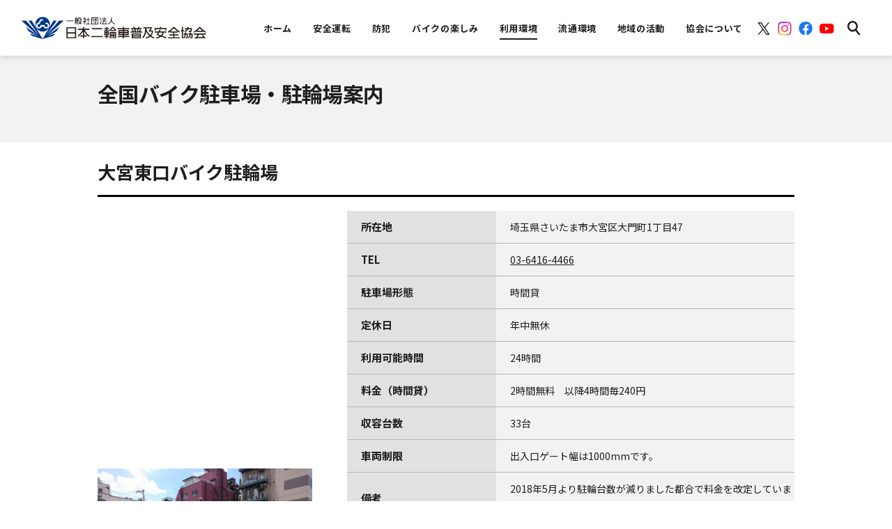

--- FILE ---
content_type: text/html; charset=UTF-8
request_url: https://www.jmpsa.or.jp/society/parking/area11/p-14828.html
body_size: 68990
content:
<!DOCTYPE html>
<html lang="ja">

<head>
	<!-- Google Tag Manager -->
<script>(function(w,d,s,l,i){w[l]=w[l]||[];w[l].push({'gtm.start':
new Date().getTime(),event:'gtm.js'});var f=d.getElementsByTagName(s)[0],
j=d.createElement(s),dl=l!='dataLayer'?'&l='+l:'';j.async=true;j.src=
'https://www.googletagmanager.com/gtm.js?id='+i+dl;f.parentNode.insertBefore(j,f);
})(window,document,'script','dataLayer','GTM-5MHLHFL');</script>
<!-- End Google Tag Manager -->

<!-- meta 開始 -->
<meta charset="utf-8">

<meta http-equiv="X-UA-Compatible" content="IE=edge">
<meta name="format-detection" content="telephone=no">
<meta name="viewport" content="width=device-width, initial-scale=1.0">

<title>大宮東口バイク駐輪場 | 日本二輪車普及安全協会</title>
<meta name="description" content="大宮東口バイク駐輪場は埼玉県さいたま市大宮区にある年中無休24時間営業の時間貸バイク・二輪車駐車場です。住所：埼玉県さいたま市大宮区大門町1丁目47。">
<meta name="keywords" content="">
<meta property="og:title" content="大宮東口バイク駐輪場">
<meta property="og:description" content="大宮東口バイク駐輪場は埼玉県さいたま市大宮区にある年中無休24時間営業の時間貸バイク・二輪車駐車場です。住所：埼玉県さいたま市大宮区大門町1丁目47。">
<meta property="og:url" content="https://www.jmpsa.or.jp/society/parking/area11/p-14828.html">
<meta property="og:image" content="https://www.jmpsa.or.jp/prg_img/img/img2018052510091766800000.jpg">
<meta property="twitter:title" content="大宮東口バイク駐輪場">
<meta property="twitter:url" content="https://www.jmpsa.or.jp/society/parking/area11/p-14828.html">
<meta property="twitter:image" content="https://www.jmpsa.or.jp/prg_img/img/img2018052510091766800000.jpg">
<meta property="twitter:card" content="summary">
<meta property="twitter:description" content="大宮東口バイク駐輪場は埼玉県さいたま市大宮区にある年中無休24時間営業の時間貸バイク・二輪車駐車場です。住所：埼玉県さいたま市大宮区大門町1丁目47。">
<link rel="canonical" href="https://www.jmpsa.or.jp/society/parking/area11/p-14828.html">
<script src="/assets/js/common/viewport.js?v=1"></script>
<!-- meta 終了 -->

<!-- favicon 開始 -->
<link rel="icon" type="image/x-icon" href="/assets/images/common/favicon.ico">
<link rel="apple-touch-icon" href="/assets/images/common/apple-touch-icon.png" sizes="152x152">
<link rel="icon" href="/assets/images/common/android-chrome.png" sizes="192x192" type="image/png">
<!-- favicon 終了 -->
	<!-- ページ共通のCSSファイル開始-->
<link href="https://fonts.googleapis.com/css?family=Noto+Serif+JP:400,500" rel="stylesheet">
<link href="https://fonts.googleapis.com/css?family=Noto+Sans+JP:400,500,700&display=swap&subset=japanese" rel="stylesheet">
<link rel="stylesheet" type="text/css" href="/assets/css/common/base.css?251225-161741" media="all">
<!-- ページ共通のCSSファイル終了-->	<!-- ページ固有のCSSファイル開始-->
	<link rel="stylesheet" type="text/css" href="/assets/css/society/parking/prefectures/prefectures.css?v=1" media="all">
	<link rel="stylesheet" type="text/css" href="/shared/css/lightbox.css">
	<!-- ページ固有のCSSファイル終了-->

	</head>

<body id="pagetop">
	<!-- Google Tag Manager (noscript) -->
<noscript><iframe src="https://www.googletagmanager.com/ns.html?id=GTM-5MHLHFL"
height="0" width="0" style="display:none;visibility:hidden"></iframe></noscript>
<!-- End Google Tag Manager (noscript) -->
<header class="l-header">
	<form action="/search/" method="get" id="cse-search-box" name="cse-search-box" class="BaH02TopLform">
	<div class="l-header-wrap">
		<p class="l-header-logo">
			<a href="/" class="is-imghover"><img src="/assets/images/common/logo_header.png" alt="一般社団法人 日本二輪車普及安全協会"></a>
		</p>
		<!-- PC HEADER START -->
		<nav class="l-gnav nosp">
			<ul class="l-gnav-list">
				<li class="l-gnav-list-item">
					<a href="/" class="l-gnav-list-item-link">
						<p class="l-gnav-list-item-link-txt l-gnav-list-item-link-txt-top">ホーム</p>
					</a>
				</li>
				<li class="l-gnav-list-item is-safety">
					<a href="/safety/" class="l-gnav-list-item-link">
						<p class="l-gnav-list-item-link-txt">安全運転</p>
					</a>
				</li>
				<li class="l-gnav-list-item is-prevention">
					<a href="/bouhan/" class="l-gnav-list-item-link">
						<p class="l-gnav-list-item-link-txt">防犯</p>
					</a>
				</li>
				<li class="l-gnav-list-item is-joy">
					<a href="/joy/" class="l-gnav-list-item-link">
						<p class="l-gnav-list-item-link-txt">バイクの楽しみ</p>
					</a>
				</li>
				<li class="l-gnav-list-item is-society">
					<a href="/society/" class="l-gnav-list-item-link">
						<p class="l-gnav-list-item-link-txt">利用環境</p>
					</a>
				</li>
				<li class="l-gnav-list-item is-distribution">
					<a href="/distribution/" class="l-gnav-list-item-link">
						<p class="l-gnav-list-item-link-txt">流通環境</p>
					</a>
				</li>
				<li class="l-gnav-list-item is-area">
					<a href="/block/" class="l-gnav-list-item-link">
						<p class="l-gnav-list-item-link-txt">地域の活動</p>
					</a>
				</li>
				<li class="l-gnav-list-item is-association">
					<a href="/about/" class="l-gnav-list-item-link">
						<p class="l-gnav-list-item-link-txt">協会について</p>
					</a>
				</li>
			</ul>
			<ul class="l-gnav-sns-list">
				<li><a href="https://x.com/JAPAN_RIDERS" target="_blank"><img src="/assets/images/common/icn_sns-x.png" alt="X"></a></li>
				<li><a href="https://www.instagram.com/japanriders/?hl=ja" target="_blank"><img src="/assets/images/common/icn_sns-ig.png" alt="Instagram"></a></li>
				<li><a href="https://www.facebook.com/JAPANRIDERS.JP" target="_blank"><img src="/assets/images/common/icn_sns-facebook.png" alt="Facebook"></a></li>
				<li><a href="https://www.youtube.com/@japan-riders" target="_blank"><img src="/assets/images/common/icn_sns-youtube.png" alt="YouTube"></a></li>
			</ul>
			<div class="l-gnav-search is-search">
				<p class="l-gnav-search-pic"><img src="/assets/images/common/icn_search.png" alt="検索"></p>
			</div>
		</nav>
		<!-- PC DROPMENU START -->
		<div class="l-header-dropmenu-bg"></div>
		<div class="l-header-dropmenu is-dropmenu-safety nosp">
			<div class="l-content">
				<div class="l-header-dropmenu-wrap">
					<ul class="l-header-dropmenu-list">
						<li class="l-header-dropmenu-list-item">
							<a href="/safety/event/" class="l-header-dropmenu-list-link">
								<p class="l-header-dropmenu-list-link-pic"><img src="/assets/images/common/icn_header_safety_course.png" alt="Basic Riding Lesson（安全運転講習）"></p>
								<p class="l-header-dropmenu-list-link-txt">Basic Riding Lesson（安全運転講習）</p>
							</a>
						</li>
						<li class="l-header-dropmenu-list-item">
							<a href="/safety/activity/" class="l-header-dropmenu-list-link">
								<p class="l-header-dropmenu-list-link-pic"><img src="/assets/images/common/icn_header_safety_promotion.png" alt="安全運転推進"></p>
								<p class="l-header-dropmenu-list-link-txt">安全運転推進</p>
							</a>
						</li>
						<!-- <li class="l-header-dropmenu-list-item">
							<a href="/safety/contest/" class="l-header-dropmenu-list-link">
								<p class="l-header-dropmenu-list-link-pic"><img src="/assets/images/common/icn_header_safety_tournament.png" alt="二輪車安全運転大会"></p>
								<p class="l-header-dropmenu-list-link-txt">二輪車安全運転大会</p>
							</a>
						</li> -->
					</ul>
				</div>
			</div>
		</div>
		<div class="l-header-dropmenu is-dropmenu-prevention nosp">
			<div class="l-content">
				<div class="l-header-dropmenu-wrap">
					<ul class="l-header-dropmenu-list">
						<li class="l-header-dropmenu-list-item">
							<a href="/bouhan/" class="l-header-dropmenu-list-link">
								<p class="l-header-dropmenu-list-link-pic"><img src="/assets/images/common/icn_header_prevention_rider.png" alt="二輪車防犯登録"></p>
								<p class="l-header-dropmenu-list-link-txt">二輪車防犯登録</p>
							</a>
						</li>
						<li class="l-header-dropmenu-list-item">
							<a href="/bouhan/shokai.html" class="l-header-dropmenu-list-link">
								<p class="l-header-dropmenu-list-link-pic"><img src="/assets/images/common/icn_header_prevention_theft.png" alt="盗難照会"></p>
								<p class="l-header-dropmenu-list-link-txt">盗難照会</p>
							</a>
						</li>
						<li class="l-header-dropmenu-list-item">
							<a href="/bouhan/tonan.html" class="l-header-dropmenu-list-link">
								<p class="l-header-dropmenu-list-link-pic"><img src="/assets/images/common/icn_header_prevention_bike.png" alt="二輪車盗難防止強化運動"></p>
								<p class="l-header-dropmenu-list-link-txt">二輪車盗難防止<br>強化運動</p>
							</a>
						</li>
					</ul>
				</div>
			</div>
		</div>
		<div class="l-header-dropmenu is-dropmenu-joy nosp">
			<div class="l-header-dropmenu-wrap">
				<div class="l-content">
					<ul class="l-header-dropmenu-list">
						<li class="l-header-dropmenu-list-item">
							<a href="/joy/enjoy/basic/" class="l-header-dropmenu-list-link">
								<p class="l-header-dropmenu-list-link-pic"><img src="/assets/images/common/icn_header_bike_entry.png" alt="バイク入門基礎知識"></p>
								<p class="l-header-dropmenu-list-link-txt">バイク入門基礎知識</p>
							</a>
						</li>
						<li class="l-header-dropmenu-list-item">
							<a href="/safety/license/" class="l-header-dropmenu-list-link">
								<p class="l-header-dropmenu-list-link-pic"><img src="/assets/images/common/icn_header_license.png" alt="免許取得情報"></p>
								<p class="l-header-dropmenu-list-link-txt">免許取得情報</p>
							</a>
						</li>
						<li class="l-header-dropmenu-list-item">
							<a href="/bikegekkan/" target="_blank" class="l-header-dropmenu-list-link">
								<p class="l-header-dropmenu-list-link-pic"><img src="/assets/images/common/icn_header_bike_month.png" alt="バイク月間"></p>
								<p class="l-header-dropmenu-list-link-txt">バイク月間</p>
							</a>
						</li>
						<li class="l-header-dropmenu-list-item">
							<a href="/joy/enjoy/riding/ridinglesson_01.html" class="l-header-dropmenu-list-link">
								<p class="l-header-dropmenu-list-link-pic"><img src="/assets/images/common/icn_header_kashiwa.png" alt="柏秀樹のバイクライディング"></p>
								<p class="l-header-dropmenu-list-link-txt">柏秀樹のバイクライディング</p>
							</a>
						</li>
						<li class="l-header-dropmenu-list-item">
							<a href="https://www.motorcycleshow.org/" class="l-header-dropmenu-list-link" target="_blank">
								<p class="l-header-dropmenu-list-link-pic"><img src="/assets/images/common/icn_header_tokyo_cycleshow.png" alt="東京モーターサイクルショー"></p>
								<p class="l-header-dropmenu-list-link-txt">東京モーター<br>サイクルショー</p>
							</a>
						</li>
						<li class="l-header-dropmenu-list-item">
							<a href="https://www.motorcycleshow.jp/" class="l-header-dropmenu-list-link" target="_blank">
								<p class="l-header-dropmenu-list-link-pic"><img src="/assets/images/common/icn_header_oosaka_cycleshow.png" alt="大阪モーターサイクルショー"></p>
								<p class="l-header-dropmenu-list-link-txt">大阪モーター<br>サイクルショー</p>
							</a>
						</li>
						<li class="l-header-dropmenu-list-item">
							<a href="/joy/interview/" class="l-header-dropmenu-list-link">
								<p class="l-header-dropmenu-list-link-pic"><img src="/assets/images/common/icn_header_interview.png" alt="著名人インタビュー"></p>
								<p class="l-header-dropmenu-list-link-txt">著名人インタビュー</p>
							</a>
						</li>
						<li class="l-header-dropmenu-list-item">
							<a href="/joy/kidsschool/" class="l-header-dropmenu-list-link">
								<p class="l-header-dropmenu-list-link-pic"><img src="/assets/images/common/icn_header_kids.png" alt="キッズバイクスクール"></p>
								<p class="l-header-dropmenu-list-link-txt">キッズバイクスクール</p>
							</a>
						</li>
						<li class="l-header-dropmenu-list-item">
							<a href="/joy/motorsports.html" class="l-header-dropmenu-list-link">
								<p class="l-header-dropmenu-list-link-pic"><img src="/assets/images/common/icn_header_motor.png" alt="モーターサイクルスポーツ"></p>
								<p class="l-header-dropmenu-list-link-txt">モーターサイクルスポーツ</p>
							</a>
						</li>
						<li class="l-header-dropmenu-list-item">
							<a href="/joy/enjoy/lesson/lesson_01.html" class="l-header-dropmenu-list-link">
								<p class="l-header-dropmenu-list-link-pic"><img src="/assets/images/common/icn_header_taira.png" alt="平忠彦のタンデムツーリング"></p>
								<p class="l-header-dropmenu-list-link-txt">平忠彦のタンデムツーリング</p>
							</a>
						</li>
						<li class="l-header-dropmenu-list-item">
							<a href="/joy/enjoy/returnrider/" class="l-header-dropmenu-list-link">
								<p class="l-header-dropmenu-list-link-pic"><img src="/assets/images/common/icn_header_return.png" alt="リターンライダー"></p>
								<p class="l-header-dropmenu-list-link-txt">リターンライダー</p>
							</a>
						</li>
					</ul>
				</div>
			</div>
		</div>
		<div class="l-header-dropmenu is-dropmenu-society nosp">
			<div class="l-content">
				<div class="l-header-dropmenu-wrap">
					<ul class="l-header-dropmenu-list">
						<li class="l-header-dropmenu-list-item">
							<a href="/society/parking/" class="l-header-dropmenu-list-link">
								<p class="l-header-dropmenu-list-link-pic"><img src="/assets/images/common/icn_header_environment_bike.png" alt="全国バイク駐車場案内"></p>
								<p class="l-header-dropmenu-list-link-txt">全国バイク駐車場案内</p>
							</a>
						</li>
						<li class="l-header-dropmenu-list-item">
							<a href="/society/roadinfo/" class="l-header-dropmenu-list-link">
								<p class="l-header-dropmenu-list-link-pic"><img src="/assets/images/common/icn_header_environment_regulation.png" alt="二輪車通行規制区間"></p>
								<p class="l-header-dropmenu-list-link-txt">二輪車通行規制区間</p>
							</a>
						</li>
<!--
						<li class="l-header-dropmenu-list-item">
							<a href="/society/etc/" class="l-header-dropmenu-list-link">
								<p class="l-header-dropmenu-list-link-pic"><img src="/assets/images/common/icn_header_environment_etc.png" alt="二輪車ETC"></p>
								<p class="l-header-dropmenu-list-link-txt">二輪車ETC</p>
							</a>
						</li>
-->
						<li class="l-header-dropmenu-list-item">
							<a href="/society/utility/" class="l-header-dropmenu-list-link">
								<p class="l-header-dropmenu-list-link-pic"><img src="/assets/images/common/icn_header_environment_convenience.png" alt="二輪車の利便性"></p>
								<p class="l-header-dropmenu-list-link-txt">二輪車の利便性</p>
							</a>
						</li>
						<li class="l-header-dropmenu-list-item">
							<a href="https://www.japan-riders.jp/" class="l-header-dropmenu-list-link" target="_blank">
								<p class="l-header-dropmenu-list-link-pic"><img src="/assets/images/common/icn_header_japan_riders.png" alt="JAPAN-RIDERS バイクマナーアップ活動"></p>
								<p class="l-header-dropmenu-list-link-txt">JAPAN-RIDERS<br>バイクマナーアップ活動</p>
							</a>
						</li>
					</ul>
				</div>
			</div>
		</div>
		<div class="l-header-dropmenu is-dropmenu-distribution nosp">
			<div class="l-content">
				<div class="l-header-dropmenu-wrap">
					<ul class="l-header-dropmenu-list">
						<li class="l-header-dropmenu-list-item">
							<a href="/distribution/recycle/" class="l-header-dropmenu-list-link">
								<p class="l-header-dropmenu-list-link-pic"><img src="/assets/images/common/icn_header_distribution_recycle.png" alt="二輪車リサイクル"></p>
								<p class="l-header-dropmenu-list-link-txt">二輪車リサイクル</p>
							</a>
						</li>
						<li class="l-header-dropmenu-list-item">
							<a href="/distribution/qualitycheck/" class="l-header-dropmenu-list-link">
								<p class="l-header-dropmenu-list-link-pic"><img src="/assets/images/common/icn_header_distribution_evaluation.png" alt="二輪車品質評価者制度"></p>
								<p class="l-header-dropmenu-list-link-txt">二輪車品質評価者制度</p>
							</a>
						</li>
						<li class="l-header-dropmenu-list-item">
							<a href="/distribution/commendation/" class="l-header-dropmenu-list-link">
								<p class="l-header-dropmenu-list-link-pic"><img src="/assets/images/common/icn_header_distribution_awards.png" alt="陸運関係功労者表彰及び従事者表彰"></p>
								<p class="l-header-dropmenu-list-link-txt">陸運関係功労者表彰及び従事者表彰</p>
							</a>
						</li>
					</ul>
				</div>
			</div>
		</div>
		<div class="l-header-dropmenu l-header-dropmenu-area is-dropmenu-area nosp">
			<div class="l-content">
				<div class="l-header-dropmenu-wrap">
					<ul class="l-header-dropmenu-list">
						<li class="l-header-dropmenu-list-item">
							<a href="/block/hokkaido/" class="l-header-dropmenu-list-link">
								<p class="l-header-dropmenu-list-link-pic"><img src="/assets/images/top/img_block_list_link_item01.png" alt="北海道"></p>
								<p class="l-header-dropmenu-list-link-txt">北海道</p>
							</a>
						</li>
						<li class="l-header-dropmenu-list-item">
							<a href="/block/tohoku/" class="l-header-dropmenu-list-link">
								<p class="l-header-dropmenu-list-link-pic"><img src="/assets/images/top/img_block_list_link_item02.png" alt="東北"></p>
								<p class="l-header-dropmenu-list-link-txt">東北</p>
							</a>
						</li>
						<li class="l-header-dropmenu-list-item">
							<a href="/block/kanto/" class="l-header-dropmenu-list-link">
								<p class="l-header-dropmenu-list-link-pic"><img src="/assets/images/top/img_block_list_link_item03.png" alt="関東"></p>
								<p class="l-header-dropmenu-list-link-txt">関東</p>
							</a>
						</li>
						<li class="l-header-dropmenu-list-item">
							<a href="/block/chubu/" class="l-header-dropmenu-list-link">
								<p class="l-header-dropmenu-list-link-pic"><img src="/assets/images/top/img_block_list_link_item04.png" alt="中部"></p>
								<p class="l-header-dropmenu-list-link-txt">中部</p>
							</a>
						</li>
						<li class="l-header-dropmenu-list-item">
							<a href="/block/kinki/" class="l-header-dropmenu-list-link">
								<p class="l-header-dropmenu-list-link-pic"><img src="/assets/images/top/img_block_list_link_item05.png" alt="近畿"></p>
								<p class="l-header-dropmenu-list-link-txt">近畿</p>
							</a>
						</li>
						<li class="l-header-dropmenu-list-item">
							<a href="/block/chushikoku/" class="l-header-dropmenu-list-link">
								<p class="l-header-dropmenu-list-link-pic"><img src="/assets/images/top/img_block_list_link_item06.png" alt="中四国"></p>
								<p class="l-header-dropmenu-list-link-txt">中四国</p>
							</a>
						</li>
						<li class="l-header-dropmenu-list-item">
							<a href="/block/kyushu/" class="l-header-dropmenu-list-link">
								<p class="l-header-dropmenu-list-link-pic"><img src="/assets/images/top/img_block_list_link_item08.png" alt="九州"></p>
								<p class="l-header-dropmenu-list-link-txt">九州</p>
							</a>
						</li>
					</ul>
				</div>
			</div>
		</div>
		<div class="l-header-dropmenu is-dropmenu-association nosp">
			<div class="l-content">
				<div class="l-header-dropmenu-wrap">
					<ul class="l-header-dropmenu-list">
						<li class="l-header-dropmenu-list-item">
							<a href="/about/message.html" class="l-header-dropmenu-list-link">
								<p class="l-header-dropmenu-list-link-pic"><img src="/assets/images/common/icn_header_association_message.png" alt="基本メッセージ"></p>
								<p class="l-header-dropmenu-list-link-txt">基本メッセージ</p>
							</a>
						</li>
						<li class="l-header-dropmenu-list-item">
							<a href="/about/mission.html" class="l-header-dropmenu-list-link">
								<p class="l-header-dropmenu-list-link-pic"><img src="/assets/images/common/icn_header_association_role.png" alt="私たちの役割"></p>
								<p class="l-header-dropmenu-list-link-txt">私たちの役割</p>
							</a>
						</li>
						<li class="l-header-dropmenu-list-item">
							<a href="/about/outline.html" class="l-header-dropmenu-list-link">
								<p class="l-header-dropmenu-list-link-pic"><img src="/assets/images/common/icn_header_association_business.png" alt="事業内容"></p>
								<p class="l-header-dropmenu-list-link-txt">事業内容</p>
							</a>
						</li>
						<li class="l-header-dropmenu-list-item">
							<a href="/about/summary.html" class="l-header-dropmenu-list-link">
								<p class="l-header-dropmenu-list-link-pic"><img src="/assets/images/common/icn_header_association_company.png" alt="概要"></p>
								<p class="l-header-dropmenu-list-link-txt">概要</p>
							</a>
						</li>
						<li class="l-header-dropmenu-list-item">
							<a href="/about/history.html" class="l-header-dropmenu-list-link">
								<p class="l-header-dropmenu-list-link-pic"><img src="/assets/images/common/icn_header_association_history.png" alt="沿革"></p>
								<p class="l-header-dropmenu-list-link-txt">沿革</p>
							</a>
						</li>
						<li class="l-header-dropmenu-list-item">
							<a href="/about/organization.html" class="l-header-dropmenu-list-link">
								<p class="l-header-dropmenu-list-link-pic"><img src="/assets/images/common/icn_header_association_organization.png" alt="組織"></p>
								<p class="l-header-dropmenu-list-link-txt">組織</p>
							</a>
						</li>
						<li class="l-header-dropmenu-list-item">
							<a href="/about/article.html" class="l-header-dropmenu-list-link">
								<p class="l-header-dropmenu-list-link-pic"><img src="/assets/images/common/icn_header_association_article.png" alt="定款"></p>
								<p class="l-header-dropmenu-list-link-txt">定款</p>
							</a>
						</li>
						<li class="l-header-dropmenu-list-item">
							<a href="/about/member.html" class="l-header-dropmenu-list-link">
								<p class="l-header-dropmenu-list-link-pic"><img src="/assets/images/common/icn_header_association_member.png" alt="会員名簿"></p>
								<p class="l-header-dropmenu-list-link-txt">会員名簿</p>
							</a>
						</li>
						<li class="l-header-dropmenu-list-item">
							<a href="/about/officer.html" class="l-header-dropmenu-list-link">
								<p class="l-header-dropmenu-list-link-pic"><img src="/assets/images/common/icn_header_association_officer.png" alt="概要役員名簿"></p>
								<p class="l-header-dropmenu-list-link-txt">役員名簿</p>
							</a>
						</li>
						<li class="l-header-dropmenu-list-item">
							<a href="/about/balancesheet.html" class="l-header-dropmenu-list-link">
								<p class="l-header-dropmenu-list-link-pic"><img src="/assets/images/common/icn_header_association_balancesheet.png" alt="貸借対照表"></p>
								<p class="l-header-dropmenu-list-link-txt">貸借対照表</p>
							</a>
						</li>
						<li class="l-header-dropmenu-list-item">
							<a href="/about/pressrelease.html" class="l-header-dropmenu-list-link">
								<p class="l-header-dropmenu-list-link-pic"><img src="/assets/images/common/icn_header_association_release.png" alt="プレスリリース"></p>
								<p class="l-header-dropmenu-list-link-txt">プレスリリース</p>
							</a>
						</li>
						<li class="l-header-dropmenu-list-item">
							<a href="/about/nifunews.html" class="l-header-dropmenu-list-link">
								<p class="l-header-dropmenu-list-link-pic"><img src="/assets/images/common/icn_header_association_news.png" alt="日本二普協ニュース"></p>
								<p class="l-header-dropmenu-list-link-txt">日本二普協ニュース</p>
							</a>
						</li>
						<li class="l-header-dropmenu-list-item">
							<a href="/recruit/" class="l-header-dropmenu-list-link">
								<p class="l-header-dropmenu-list-link-pic"><img src="/assets/images/common/icn_header_association_recruit.png" alt="職員採用情報"></p>
								<p class="l-header-dropmenu-list-link-txt">職員採用情報</p>
							</a>
						</li>
					</ul>
				</div>
			</div>
		</div>
		<div class="l-header-dropmenu is-dropmenu-search nosp">
			<div class="l-header-dropmenu-wrap l-header-dropmenu-wrap-search">
				<div class="l-header-dropmenu-search">
					<div class="l-header-dropmenu-search-input-box">
						<input type="text" name="qp" class="l-header-dropmenu-search-input" placeholder="フリーワード検索">
					</div>
					<div class="l-header-dropmenu-search-btn">
						<p class="l-header-dropmenu-search-btn-txt">検索</p>
					</div>
				</div>
			</div>
		</div>
		<!-- PC DROPMENU END -->
		<!-- PC HEADER END -->
		<!-- SP GNAV START -->
		<div class="l-gnav-sp-wrap-right nopc">
			<p class="l-gnav-sp-search-pic is-sp-search"><img src="/assets/images/common/icn_search.png" alt="検索"></p>
			<div class="l-gnav-btn">
				<span></span>
				<span></span>
				<span></span>
			</div>
		</div>
		<nav class="l-gnav-sp nopc">
			<ul class="l-gnav-sp-list">
				<li class="l-gnav-sp-list-item">
					<a href="/safety/" class="l-gnav-sp-drawer-ttl-link">
						<p class="l-gnav-sp-drawer-ttl-link-txt">安全運転<span class="m-arrow"></span></p>
					</a>
					<ul class="l-gnav-sp-drawer-list">
						<li class="l-gnav-sp-drawer-list-item">
							<a href="/safety/event/" class="l-gnav-sp-drawer-list-link">
								<p class="l-gnav-sp-drawer-list-link-pic"><img src="/assets/images/common/icn_header_safety_course.png" alt="Basic Riding Lesson（安全運転講習）"></p>
								<p class="l-gnav-sp-drawer-list-link-txt" style="white-space: nowrap;">Basic Riding Lesson<br>（安全運転講習）</p>
							</a>
						</li>
						<li class="l-gnav-sp-drawer-list-item">
							<a href="/safety/activity/" class="l-gnav-sp-drawer-list-link">
								<p class="l-gnav-sp-drawer-list-link-pic"><img src="/assets/images/common/icn_header_safety_promotion.png" alt="安全運転推進"></p>
								<p class="l-gnav-sp-drawer-list-link-txt">安全運転推進</p>
							</a>
						</li>
						<!-- <li class="l-gnav-sp-drawer-list-item">
							<a href="/safety/contest/" class="l-gnav-sp-drawer-list-link">
								<p class="l-gnav-sp-drawer-list-link-pic"><img src="/assets/images/common/icn_header_safety_tournament.png" alt="二輪車安全運転大会"></p>
								<p class="l-gnav-sp-drawer-list-link-txt">二輪車安全運転大会</p>
							</a>
						</li> -->
					</ul>
				</li>
				<li class="l-gnav-sp-list-item">
					<a href="/bouhan/" class="l-gnav-sp-drawer-ttl-link">
						<p class="l-gnav-sp-drawer-ttl-link-txt">防犯<span class="m-arrow"></span></p>
					</a>
					<ul class="l-gnav-sp-drawer-list">
						<li class="l-gnav-sp-drawer-list-item">
							<a href="/bouhan/" class="l-gnav-sp-drawer-list-link">
								<p class="l-gnav-sp-drawer-list-link-pic"><img src="/assets/images/common/icn_header_prevention_rider.png" alt="二輪車防犯登録"></p>
								<p class="l-gnav-sp-drawer-list-link-txt">二輪車防犯登録</p>
							</a>
						</li>
						<li class="l-gnav-sp-drawer-list-item">
							<a href="/bouhan/shokai.html" class="l-gnav-sp-drawer-list-link">
								<p class="l-gnav-sp-drawer-list-link-pic"><img src="/assets/images/common/icn_header_prevention_theft.png" alt="盗難照会"></p>
								<p class="l-gnav-sp-drawer-list-link-txt">盗難照会</p>
							</a>
						</li>
						<li class="l-gnav-sp-drawer-list-item">
							<a href="/bouhan/tonan.html" class="l-gnav-sp-drawer-list-link">
								<p class="l-gnav-sp-drawer-list-link-pic"><img src="/assets/images/common/icn_header_prevention_bike.png" alt="二輪車盗難防止強化運動"></p>
								<p class="l-gnav-sp-drawer-list-link-txt">二輪車盗難防止<br>強化運動</p>
							</a>
						</li>
					</ul>
				</li>
				<li class="l-gnav-sp-list-item">
					<a href="/joy/" class="l-gnav-sp-drawer-ttl-link">
						<p class="l-gnav-sp-drawer-ttl-link-txt">バイクの楽しみ<span class="m-arrow"></span></p>
					</a>
					<ul class="l-gnav-sp-drawer-list">
						<li class="l-gnav-sp-drawer-list-item">
							<a href="/joy/enjoy/basic/" class="l-gnav-sp-drawer-list-link">
								<p class="l-gnav-sp-drawer-list-link-pic"><img src="/assets/images/common/icn_header_bike_entry.png" alt="バイク入門基礎知識"></p>
								<p class="l-gnav-sp-drawer-list-link-txt">バイク入門基礎知識</p>
							</a>
						</li>
						<li class="l-gnav-sp-drawer-list-item">
							<a href="/safety/license/" class="l-gnav-sp-drawer-list-link">
								<p class="l-gnav-sp-drawer-list-link-pic"><img src="/assets/images/common/icn_header_license.png" alt="免許取得情報"></p>
								<p class="l-gnav-sp-drawer-list-link-txt">免許取得情報</p>
							</a>
						</li>
						<li class="l-gnav-sp-drawer-list-item">
							<a href="/bikegekkan/" target="_blank" class="l-gnav-sp-drawer-list-link">
								<p class="l-gnav-sp-drawer-list-link-pic"><img src="/assets/images/common/icn_header_bike_month.png" alt="バイク月間"></p>
								<p class="l-gnav-sp-drawer-list-link-txt">バイク月間</p>
							</a>
						</li>
						<li class="l-gnav-sp-drawer-list-item">
							<a href="/joy/enjoy/riding/ridinglesson_01.html" class="l-gnav-sp-drawer-list-link">
								<p class="l-gnav-sp-drawer-list-link-pic"><img src="/assets/images/common/icn_header_kashiwa.png" alt="柏秀樹のバイクライディング"></p>
								<p class="l-gnav-sp-drawer-list-link-txt">柏秀樹のバイクライディング</p>
							</a>
						</li>
						<li class="l-gnav-sp-drawer-list-item">
							<a href="https://www.motorcycleshow.org/" class="l-gnav-sp-drawer-list-link" target="_blank">
								<p class="l-gnav-sp-drawer-list-link-pic"><img src="/assets/images/common/icn_header_tokyo_cycleshow.png" alt="東京モーターサイクルショー"></p>
								<p class="l-gnav-sp-drawer-list-link-txt">東京モーター<br>サイクルショー</p>
							</a>
						</li>
						<li class="l-gnav-sp-drawer-list-item">
							<a href="https://www.motorcycleshow.jp/" class="l-gnav-sp-drawer-list-link" target="_blank">
								<p class="l-gnav-sp-drawer-list-link-pic"><img src="/assets/images/common/icn_header_oosaka_cycleshow.png" alt="大阪モーターサイクルショー"></p>
								<p class="l-gnav-sp-drawer-list-link-txt">大阪モーター<br>サイクルショー</p>
							</a>
						</li>
						<li class="l-gnav-sp-drawer-list-item">
							<a href="/joy/interview/" class="l-gnav-sp-drawer-list-link">
								<p class="l-gnav-sp-drawer-list-link-pic"><img src="/assets/images/common/icn_header_interview.png" alt="著名人インタビュー"></p>
								<p class="l-gnav-sp-drawer-list-link-txt">著名人インタビュー</p>
							</a>
						</li>
						<li class="l-gnav-sp-drawer-list-item">
							<a href="/joy/kidsschool/" class="l-gnav-sp-drawer-list-link">
								<p class="l-gnav-sp-drawer-list-link-pic"><img src="/assets/images/common/icn_header_kids.png" alt="キッズバイクスクール"></p>
								<p class="l-gnav-sp-drawer-list-link-txt">キッズバイクスクール</p>
							</a>
						</li>
						<li class="l-gnav-sp-drawer-list-item">
							<a href="/joy/motorsports.html" class="l-gnav-sp-drawer-list-link">
								<p class="l-gnav-sp-drawer-list-link-pic"><img src="/assets/images/common/icn_header_motor.png" alt="モーターサイクルスポーツ"></p>
								<p class="l-gnav-sp-drawer-list-link-txt">モーターサイクルスポーツ</p>
							</a>
						</li>
						<li class="l-gnav-sp-drawer-list-item">
							<a href="/joy/enjoy/lesson/lesson_01.html" class="l-gnav-sp-drawer-list-link">
								<p class="l-gnav-sp-drawer-list-link-pic"><img src="/assets/images/common/icn_header_taira.png" alt="平忠彦のタンデムツーリング"></p>
								<p class="l-gnav-sp-drawer-list-link-txt">平忠彦のタンデムツーリング</p>
							</a>
						</li>
						<li class="l-gnav-sp-drawer-list-item">
							<a href="/joy/enjoy/returnrider/" class="l-gnav-sp-drawer-list-link">
								<p class="l-gnav-sp-drawer-list-link-pic"><img src="/assets/images/common/icn_header_return.png" alt="リターンライダー"></p>
								<p class="l-gnav-sp-drawer-list-link-txt">リターンライダー</p>
							</a>
						</li>
					</ul>
				</li>
				<li class="l-gnav-sp-list-item">
					<a href="/society/" class="l-gnav-sp-drawer-ttl-link">
						<p class="l-gnav-sp-drawer-ttl-link-txt">利用環境<span class="m-arrow"></span></p>
					</a>
					<ul class="l-gnav-sp-drawer-list">
						<li class="l-gnav-sp-drawer-list-item">
							<a href="/society/parking/" class="l-gnav-sp-drawer-list-link">
								<p class="l-gnav-sp-drawer-list-link-pic"><img src="/assets/images/common/icn_header_environment_bike.png" alt="バイク駐車場案内"></p>
								<p class="l-gnav-sp-drawer-list-link-txt">全国バイク駐車場案内</p>
							</a>
						</li>
						<li class="l-gnav-sp-drawer-list-item">
							<a href="/society/roadinfo/" class="l-gnav-sp-drawer-list-link">
								<p class="l-gnav-sp-drawer-list-link-pic"><img src="/assets/images/common/icn_header_environment_regulation.png" alt="二輪車通行規制区間"></p>
								<p class="l-gnav-sp-drawer-list-link-txt">二輪車通行規制区間</p>
							</a>
						</li>
<!--
						<li class="l-gnav-sp-drawer-list-item">
							<a href="/society/etc/" class="l-gnav-sp-drawer-list-link">
								<p class="l-gnav-sp-drawer-list-link-pic"><img src="/assets/images/common/icn_header_environment_etc.png" alt="二輪車ETC"></p>
								<p class="l-gnav-sp-drawer-list-link-txt">二輪車ETC</p>
							</a>
						</li>
-->
						<li class="l-gnav-sp-drawer-list-item">
							<a href="/society/utility/" class="l-gnav-sp-drawer-list-link">
								<p class="l-gnav-sp-drawer-list-link-pic"><img src="/assets/images/common/icn_header_environment_convenience.png" alt="二輪車の利便性"></p>
								<p class="l-gnav-sp-drawer-list-link-txt">二輪車の利便性</p>
							</a>
						</li>
						<li class="l-gnav-sp-drawer-list-item">
							<a href="https://www.japan-riders.jp/" class="l-gnav-sp-drawer-list-link" target="_blank">
								<p class="l-gnav-sp-drawer-list-link-pic"><img src="/assets/images/common/icn_header_japan_riders.png" alt="JAPAN-RIDERS バイクマナーアップ活動"></p>
								<p class="l-gnav-sp-drawer-list-link-txt">JAPAN-RIDERS<br>バイクマナーアップ活動</p>
							</a>
						</li>
					</ul>
				</li>
				<li class="l-gnav-sp-list-item">
					<a href="/distribution/" class="l-gnav-sp-drawer-ttl-link">
						<p class="l-gnav-sp-drawer-ttl-link-txt">流通環境<span class="m-arrow"></span></p>
					</a>
					<ul class="l-gnav-sp-drawer-list">
						<li class="l-gnav-sp-drawer-list-item">
							<a href="/distribution/recycle/" class="l-gnav-sp-drawer-list-link">
								<p class="l-gnav-sp-drawer-list-link-pic"><img src="/assets/images/common/icn_header_distribution_recycle.png" alt="二輪車リサイクル"></p>
								<p class="l-gnav-sp-drawer-list-link-txt">二輪車リサイクル</p>
							</a>
						</li>
						<li class="l-gnav-sp-drawer-list-item">
							<a href="/distribution/qualitycheck/" class="l-gnav-sp-drawer-list-link">
								<p class="l-gnav-sp-drawer-list-link-pic"><img src="/assets/images/common/icn_header_distribution_evaluation.png" alt="二輪車品質評価者制度"></p>
								<p class="l-gnav-sp-drawer-list-link-txt">二輪車品質評価者制度</p>
							</a>
						</li>
						<li class="l-gnav-sp-drawer-list-item">
							<a href="/distribution/commendation/" class="l-gnav-sp-drawer-list-link">
								<p class="l-gnav-sp-drawer-list-link-pic"><img src="/assets/images/common/icn_header_distribution_awards.png" alt="陸運関係功労者表彰及び従事者表彰"></p>
								<p class="l-gnav-sp-drawer-list-link-txt">陸運関係功労者表彰及び従事者表彰</p>
							</a>
						</li>
					</ul>
				</li>
				<li class="l-gnav-sp-list-item">
					<a href="/block/" class="l-gnav-sp-drawer-ttl-link">
						<p class="l-gnav-sp-drawer-ttl-link-txt">地域の活動<span class="m-arrow"></span></p>
					</a>
					<ul class="l-gnav-sp-drawer-list">
						<li class="l-gnav-sp-drawer-list-item l-gnav-sp-drawer-list-item-width33">
							<a href="/block/hokkaido/" class="l-gnav-sp-drawer-list-link">
								<p class="l-gnav-sp-drawer-list-link-pic"><img src="/assets/images/top/img_block_list_link_item01.png" alt="北海道"></p>
								<p class="l-gnav-sp-drawer-list-link-txt">北海道</p>
							</a>
						</li>
						<li class="l-gnav-sp-drawer-list-item l-gnav-sp-drawer-list-item-width33">
							<a href="/block/tohoku/" class="l-gnav-sp-drawer-list-link">
								<p class="l-gnav-sp-drawer-list-link-pic"><img src="/assets/images/top/img_block_list_link_item02.png" alt="東北"></p>
								<p class="l-gnav-sp-drawer-list-link-txt">東北</p>
							</a>
						</li>
						<li class="l-gnav-sp-drawer-list-item l-gnav-sp-drawer-list-item-width33">
							<a href="/block/kanto/" class="l-gnav-sp-drawer-list-link">
								<p class="l-gnav-sp-drawer-list-link-pic"><img src="/assets/images/top/img_block_list_link_item03.png" alt="関東"></p>
								<p class="l-gnav-sp-drawer-list-link-txt">関東</p>
							</a>
						</li>
						<li class="l-gnav-sp-drawer-list-item l-gnav-sp-drawer-list-item-width33">
							<a href="/block/chubu/" class="l-gnav-sp-drawer-list-link">
								<p class="l-gnav-sp-drawer-list-link-pic"><img src="/assets/images/top/img_block_list_link_item04.png" alt="中部"></p>
								<p class="l-gnav-sp-drawer-list-link-txt">中部</p>
							</a>
						</li>
						<li class="l-gnav-sp-drawer-list-item l-gnav-sp-drawer-list-item-width33">
							<a href="/block/kinki/" class="l-gnav-sp-drawer-list-link">
								<p class="l-gnav-sp-drawer-list-link-pic"><img src="/assets/images/top/img_block_list_link_item05.png" alt="近畿"></p>
								<p class="l-gnav-sp-drawer-list-link-txt">近畿</p>
							</a>
						</li>
						<li class="l-gnav-sp-drawer-list-item l-gnav-sp-drawer-list-item-width33">
							<a href="/block/chushikoku/" class="l-gnav-sp-drawer-list-link">
								<p class="l-gnav-sp-drawer-list-link-pic"><img src="/assets/images/top/img_block_list_link_item06.png" alt="中四国"></p>
								<p class="l-gnav-sp-drawer-list-link-txt">中四国</p>
							</a>
						</li>
						<li class="l-gnav-sp-drawer-list-item l-gnav-sp-drawer-list-item-width33">
							<a href="/block/kyushu/" class="l-gnav-sp-drawer-list-link">
								<p class="l-gnav-sp-drawer-list-link-pic"><img src="/assets/images/top/img_block_list_link_item08.png" alt="九州"></p>
								<p class="l-gnav-sp-drawer-list-link-txt">九州</p>
							</a>
						</li>
					</ul>
				</li>
				<li class="l-gnav-sp-list-item">
					<a href="/about/" class="l-gnav-sp-drawer-ttl-link">
						<p class="l-gnav-sp-drawer-ttl-link-txt">協会について<span class="m-arrow"></span></p>
					</a>
					<ul class="l-gnav-sp-drawer-list">
						<li class="l-gnav-sp-drawer-list-item">
							<a href="/about/message.html" class="l-gnav-sp-drawer-list-link">
								<p class="l-gnav-sp-drawer-list-link-pic"><img src="/assets/images/common/icn_header_association_message.png" alt="基本メッセージ"></p>
								<p class="l-gnav-sp-drawer-list-link-txt">基本メッセージ</p>
							</a>
						</li>
						<li class="l-gnav-sp-drawer-list-item">
							<a href="/about/mission.html" class="l-gnav-sp-drawer-list-link">
								<p class="l-gnav-sp-drawer-list-link-pic"><img src="/assets/images/common/icn_header_association_role.png" alt="私たちの役割"></p>
								<p class="l-gnav-sp-drawer-list-link-txt">私たちの役割</p>
							</a>
						</li>
						<li class="l-gnav-sp-drawer-list-item">
							<a href="/about/outline.html" class="l-gnav-sp-drawer-list-link">
								<p class="l-gnav-sp-drawer-list-link-pic"><img src="/assets/images/common/icn_header_association_business.png" alt="事業内容"></p>
								<p class="l-gnav-sp-drawer-list-link-txt">事業内容</p>
							</a>
						</li>
						<li class="l-gnav-sp-drawer-list-item">
							<a href="/about/summary.html" class="l-gnav-sp-drawer-list-link">
								<p class="l-gnav-sp-drawer-list-link-pic"><img src="/assets/images/common/icn_header_association_company.png" alt="概要"></p>
								<p class="l-gnav-sp-drawer-list-link-txt">概要</p>
							</a>
						</li>
						<li class="l-gnav-sp-drawer-list-item">
							<a href="/about/history.html" class="l-gnav-sp-drawer-list-link">
								<p class="l-gnav-sp-drawer-list-link-pic"><img src="/assets/images/common/icn_header_association_history.png" alt="沿革"></p>
								<p class="l-gnav-sp-drawer-list-link-txt">沿革</p>
							</a>
						</li>
						<li class="l-gnav-sp-drawer-list-item">
							<a href="/about/organization.html" class="l-gnav-sp-drawer-list-link">
								<p class="l-gnav-sp-drawer-list-link-pic"><img src="/assets/images/common/icn_header_association_organization.png" alt="組織"></p>
								<p class="l-gnav-sp-drawer-list-link-txt">組織</p>
							</a>
						</li>
						<li class="l-gnav-sp-drawer-list-item">
							<a href="/about/article.html" class="l-gnav-sp-drawer-list-link">
								<p class="l-gnav-sp-drawer-list-link-pic"><img src="/assets/images/common/icn_header_association_article.png" alt="定款"></p>
								<p class="l-gnav-sp-drawer-list-link-txt">定款</p>
							</a>
						</li>
						<li class="l-gnav-sp-drawer-list-item">
							<a href="/about/member.html" class="l-gnav-sp-drawer-list-link">
								<p class="l-gnav-sp-drawer-list-link-pic"><img src="/assets/images/common/icn_header_association_member.png" alt="会員名簿"></p>
								<p class="l-gnav-sp-drawer-list-link-txt">会員名簿</p>
							</a>
						</li>
						<li class="l-gnav-sp-drawer-list-item">
							<a href="/about/officer.html" class="l-gnav-sp-drawer-list-link">
								<p class="l-gnav-sp-drawer-list-link-pic"><img src="/assets/images/common/icn_header_association_officer.png" alt="役員名簿"></p>
								<p class="l-gnav-sp-drawer-list-link-txt">役員名簿</p>
							</a>
						</li>
						<li class="l-gnav-sp-drawer-list-item">
							<a href="/about/balancesheet.html" class="l-gnav-sp-drawer-list-link">
								<p class="l-gnav-sp-drawer-list-link-pic"><img src="/assets/images/common/icn_header_association_balancesheet.png" alt="貸借対照表"></p>
								<p class="l-gnav-sp-drawer-list-link-txt">貸借対照表</p>
							</a>
						</li>
						<li class="l-gnav-sp-drawer-list-item">
							<a href="/about/pressrelease.html" class="l-gnav-sp-drawer-list-link">
								<p class="l-gnav-sp-drawer-list-link-pic"><img src="/assets/images/common/icn_header_association_release.png" alt="プレスリリース"></p>
								<p class="l-gnav-sp-drawer-list-link-txt">プレスリリース</p>
							</a>
						</li>
						<li class="l-gnav-sp-drawer-list-item">
							<a href="/about/nifunews.html" class="l-gnav-sp-drawer-list-link">
								<p class="l-gnav-sp-drawer-list-link-pic"><img src="/assets/images/common/icn_header_association_news.png" alt="日本二普協ニュース"></p>
								<p class="l-gnav-sp-drawer-list-link-txt">日本二普協ニュース</p>
							</a>
						</li>
						<li class="l-gnav-sp-drawer-list-item">
							<a href="/recruit/" class="l-gnav-sp-drawer-list-link">
								<p class="l-gnav-sp-drawer-list-link-pic"><img src="/assets/images/common/icn_header_association_recruit.png" alt="職員採用情報"></p>
								<p class="l-gnav-sp-drawer-list-link-txt">職員採用情報</p>
							</a>
						</li>
					</ul>
				</li>
				<li class="l-gnav-sp-list-item">
					<p class="l-gnav-sp-drawer-ttl-link-txt">SNS</p>
					<ul class="l-gnav-sp-drawer-list">
						<li class="l-gnav-sp-drawer-list-item">
							<a href="https://x.com/JAPAN_RIDERS" target="_blank" class="l-gnav-sp-drawer-list-link">
								<p class="l-gnav-sp-drawer-list-link-pic"><img src="/assets/images/common/icn_sns-x.png" alt="X"></p>
								<p class="l-gnav-sp-drawer-list-link-txt">X<br>(エックス)</p>
							</a>
						</li>
						<li class="l-gnav-sp-drawer-list-item">
							<a href="https://www.instagram.com/japanriders/?hl=ja" target="_blank" class="l-gnav-sp-drawer-list-link">
								<p class="l-gnav-sp-drawer-list-link-pic"><img src="/assets/images/common/icn_sns-ig.png" alt="Instagram"></p>
								<p class="l-gnav-sp-drawer-list-link-txt">Instagram<br>(インスタグラム)</p>
							</a>
						</li>
						<li class="l-gnav-sp-drawer-list-item">
							<a href="https://www.facebook.com/JAPANRIDERS.JP" target="_blank" class="l-gnav-sp-drawer-list-link">
								<p class="l-gnav-sp-drawer-list-link-pic"><img src="/assets/images/common/icn_sns-facebook.png" alt="Facebook"></p>
								<p class="l-gnav-sp-drawer-list-link-txt">Facebook<br>(フェイスブック)</p>
							</a>
						</li>
						<li class="l-gnav-sp-drawer-list-item">
							<a href="https://www.youtube.com/@japan-riders" target="_blank" class="l-gnav-sp-drawer-list-link">
								<p class="l-gnav-sp-drawer-list-link-pic"><img src="/assets/images/common/icn_sns-youtube.png" alt="YouTube"></p>
								<p class="l-gnav-sp-drawer-list-link-txt">YouTube<br>(ユーチューブ)</p>
							</a>
						</li>
					</ul>	
				</li>
				<li class="l-gnav-sp-list-item">
					<ul class="l-gnav-sp-drawer-list">
						<li class="l-gnav-sp-drawer-list-item">
							<a href="/contact/form/index_1.html" class="l-gnav-sp-drawer-list-link">
								<p class="l-gnav-sp-drawer-list-link-txt">お問い合わせ</p>
							</a>
						</li>
						<li class="l-gnav-sp-drawer-list-item">
							<a href="/about/release.html" class="l-gnav-sp-drawer-list-link">
								<p class="l-gnav-sp-drawer-list-link-txt">お知らせ</p>
							</a>
						</li>
						<li class="l-gnav-sp-drawer-list-item">
							<a href="/voice/" class="l-gnav-sp-drawer-list-link">
								<p class="l-gnav-sp-drawer-list-link-txt">みんなの声</p>
							</a>
						</li>
						<li class="l-gnav-sp-drawer-list-item">
							<a href="/about/privacy.html" class="l-gnav-sp-drawer-list-link">
								<p class="l-gnav-sp-drawer-list-link-txt">個人情報保護方針</p>
							</a>
						</li>
						<li class="l-gnav-sp-drawer-list-item">
							<a href="/about/terms.html" class="l-gnav-sp-drawer-list-link">
								<p class="l-gnav-sp-drawer-list-link-txt">ご利用規約</p>
							</a>
						</li>
						<li class="l-gnav-sp-drawer-list-item">
							<a href="/about/summary.html#office" class="l-gnav-sp-drawer-list-link">
								<p class="l-gnav-sp-drawer-list-link-txt">事務所・支所一覧</p>
							</a>
						</li>
					</ul>
				</li>
			</ul>
		</nav>
		<!-- SP GNAV END -->
		<!-- SP SEARCH START -->
		<div class="l-gnav-sp-search nopc">
			<div class="l-gnav-sp-search-input-box">
				<div class="l-gnav-sp-search-wrap">
					<input type="text" name="qs" class="l-gnav-sp-search-input" placeholder="フリーワード検索">
					<div class="l-gnav-sp-search-btn">
						<p class="l-gnav-sp-search-btn-txt">検索</p>
					</div>
				</div>
			</div>
		</div>
		<div class="l-gnav-sp-search-bg nopc"></div>
		<!-- SP SEARCH START -->
	</div>
	<input type="hidden" name="q" value="" />
	<input type="hidden" name="cx" value="011937110524804583362:lope8bdtd10" />
	<input type="hidden" name="cof" value="FORID:10" />
	<input type="hidden" name="ie" value="UTF-8" />
	</form>
</header>
<!-- HEADER END -->
	<div class="l-pagebody">
		<!-- MV START -->
		<div class="m-mv">
			<div class="l-content">
				<div class="m-mv-ttl-wrap">
					<h1 class="m-mv-ttl">全国バイク駐車場・駐輪場案内</h1>
				</div>
			</div>
		</div>
		<!-- MV END -->
		<!-- 全国バイク駐車場案内詳細 START -->
		<div class="p-parking-detail">
			<div class="l-content">
				<h2 class="p-parking-detail-ttl">大宮東口バイク駐輪場</h2>
				<div class="p-parking-detail-wrap">
					<div class="p-parking-detail-map">
						<p class="p-parking-detail-map-iframe"><iframe src="//www.google.com/maps/embed/v1/place?key=AIzaSyC7m01RSCW9r5ViCy4asY3xdYfEp2blP1g&q=35.9060414767753,139.625836218385" width="600" height="450" frameborder="0" style="border:0;" allowfullscreen="" aria-hidden="false" tabindex="0"></iframe></p>
<div class="imglist">
<div class="imgboxm" style="display:block;padding:15px 0 0 0 !important;"><a href="/prg_img/img/img2018052510091766800000.jpg" class="lightbox"><img src="/prg_img/img/img2018052510091766800000.jpg" width="100%" /></a></div>
<div class="imgboxm" style="display:block;padding:15px 0 0 0 !important;"><a href="/prg_img/img/img2018052510091777309900.jpg" class="lightbox"><img src="/prg_img/img/img2018052510091777309900.jpg" width="100%" /></a></div>
</div>
					</div>
					<div class="p-parking-detail-table-wrap">
						<table class="p-parking-detail-table">
							<tbody>
		<tr class="p-parking-detail-table-tr"><th class="p-parking-detail-table-ttl">所在地</th><td class="p-parking-detail-table-txt" style="word-break: break-all;">埼玉県さいたま市大宮区大門町1丁目47</td></tr>
			<tr class="p-parking-detail-table-tr"><th class="p-parking-detail-table-ttl">TEL</th><td class="p-parking-detail-table-txt" style="word-break: break-all;"><a href="tel:03-6416-4466">03-6416-4466</a></td></tr>
			<tr class="p-parking-detail-table-tr"><th class="p-parking-detail-table-ttl">駐車場形態</th><td class="p-parking-detail-table-txt" style="word-break: break-all;">時間貸</td></tr>
			<tr class="p-parking-detail-table-tr"><th class="p-parking-detail-table-ttl">定休日</th><td class="p-parking-detail-table-txt" style="word-break: break-all;">年中無休</td></tr>
			<tr class="p-parking-detail-table-tr"><th class="p-parking-detail-table-ttl">利用可能時間</th><td class="p-parking-detail-table-txt" style="word-break: break-all;">24時間</td></tr>
			<tr class="p-parking-detail-table-tr"><th class="p-parking-detail-table-ttl">料金（時間貸）</th><td class="p-parking-detail-table-txt" style="word-break: break-all;">2時間無料　以降4時間毎240円</td></tr>
				<tr class="p-parking-detail-table-tr"><th class="p-parking-detail-table-ttl">収容台数</th><td class="p-parking-detail-table-txt" style="word-break: break-all;">33台</td></tr>
				<tr class="p-parking-detail-table-tr"><th class="p-parking-detail-table-ttl">車両制限</th><td class="p-parking-detail-table-txt" style="word-break: break-all;">出入口ゲート幅は1000mmです。</td></tr>
			<tr class="p-parking-detail-table-tr"><th class="p-parking-detail-table-ttl">備考</th><td class="p-parking-detail-table-txt" style="word-break: break-all;">2018年5月より駐輪台数が減りました都合で料金を改定しています。</td></tr>
			<tr class="p-parking-detail-table-tr"><th class="p-parking-detail-table-ttl">管理会社</th><td class="p-parking-detail-table-txt" style="word-break: break-all;">日装株式会社</td></tr>
			<tr class="p-parking-detail-table-tr"><th class="p-parking-detail-table-ttl">最終更新日</th><td class="p-parking-detail-table-txt" style="word-break: break-all;">2024年4月8日</td></tr>
								</tbody>
						</table>
						<p class="p-parking-detail-table-caution">※駐車場情報は、細心の注意を払って掲載しておりますが、現状と異なる場合がございます。ご利用前には必ず料金等をご確認下さい。<br>
							<span class="m-color-red-bold">※掲載されている駐車場は当協会で管理・運営しているものではございません。</span><br><br>
							※駐車場をご利用の皆様へ<br>
							駐車場に関するお問い合わせは、<span class="m-color-red-bold">掲載の電話番号または管理会社</span>にお問合せ下さい。<br><br>
							※駐車場管理者の皆様へ<br>
							利用者の方に迷惑が掛からないよう、掲載内容の変更、駐車場の閉鎖等があった場合は、速やかに<a href="/contact/form/index_6.html" class="p-parking-detail-map-caution-link">訂正報告フォーム</a>、<a href="/contact/form/index_17.html" class="p-parking-detail-map-caution-link">閉鎖報告フォーム</a>にて申請願います。</p>
						<!--<ul class="p-parking-detail-list">
														<li>
								<div id='adp' class='pt15'>
									<a href='https://www.japan-riders.jp/kentei.html'>
										<picture>
											<source media="(min-width:768px)" srcset="/shared/img/parking/jr_kentei.jpg">
											<source media="(max-width:767px)" srcset="/shared/img/parking/jr_kentei_sp.jpg">
											<img src='/shared/img/parking/jr_kentei.jpg' width='100%' alt="ジャパンライダーズ検定">
										</picture>
									</a>
								</div>
							</li>
														<li>
								<div id='adp' class='pt15'>
									<a href='/bikegekkan/'>
										<picture>
											<source media="(min-width:768px)" srcset="/shared/img/parking/banner_bikegekkan2021.jpg">
											<source media="(max-width:767px)" srcset="/shared/img/parking/banner_bikegekkan2021_sp.jpg">
											<img src='/shared/img/parking/banner_bikegekkan2021.jpg' width='100%' alt="7・8・9月はバイク月間 安全運転でバイクライフを楽しもう！">
										</picture>
									</a>
								</div>
							</li>
													</ul> -->
					</div>
				</div>
			</div>
						<div class="p-parking-request">
				<div class="p-parking-request-wrap">
					<div class="p-parking-request-txt-box">
						<p class="p-parking-request-ttl">駐車場リクエスト</p>
						<p class="p-parking-request-txt">あなたの声を行政や民間駐車場事業者に届けよう</p>
					</div>
					<p class="m-c-link-mail"><a href="/contact/form/index_18.html"><span class="m-c-link-mail-ttl">バイク駐車場ここに作って！リクエスト</span></a></p>
				</div>
			</div>
			<div class="p-parking-business">
				<div class="p-parking-business-box">
					<a href="/society/parking/register.html" class="p-parking-business-box-link">
						<div class="p-parking-business-box-wrap">
							<p class="p-parking-business-pic"><img src="/assets/images/society/parking/detail/img_parking_business.png" alt="全国バイク駐車場案内 事業者の方へ"></p>
							<div class="p-parking-business-txt-box">
								<p class="p-parking-business-ttl">全国バイク駐車場案内 事業者の方へ</p>
								<p class="p-parking-business-txt">バイク駐車場の掲載依頼、掲載内容の変更はこちらから</p>
							</div>
						</div>
					</a>
				</div>
			</div>			<p class="m-c-link-btn m-back-btn"><a href="/society/parking/area11/" class="mt10 spmt100">前のページへ戻る<span class="m-arrow"></span></a></p>
		</div>
		<!-- 全国バイク駐車場案内詳細 END -->
	</div>

	<!-- FOOTER START -->
<!-- PAGETOP START -->
<div class="l-pagetop nosp">
	<p><a class="is-pagelink" href="#pagetop"><img src="/assets/images/common/icn_pagetop_pc.png" alt="PAGETOP"></a></p>
</div>
<div class="l-pagetop-sp nopc">
	<a class="is-pagelink" href="#pagetop">
		<img src="/assets/images/common/icn_pagetop_sp.png" alt="PAGETOP">
	</a>
</div>
<!-- PAGETOP END -->
<footer class="l-footer">
	<div class="l-footer-wrap">
		<p class="l-footer-ttl"><a href="/" class="l-footer-ttl-link is-imghover">日本二輪車普及安全協会</a></p>
		<ul class="l-footer-list">
			<li class="l-footer-list-item">
				<p class="l-footer-list-item-ttl-top"><a href="/safety/" class="l-footer-list-item-ttl-top-link is-imghover">安全運転</a></p>
				<p class="l-footer-list-item-ttl"><a href="/safety/event/" class="l-footer-list-item-ttl-link is-imghover">Basic Riding Lesson<br>（安全運転講習）</a></p>
				<p class="l-footer-list-item-ttl"><a href="/safety/activity/" class="l-footer-list-item-ttl-link is-imghover">安全運転推進</a></p>
				<!-- <p class="l-footer-list-item-ttl"><a href="/safety/contest/" class="l-footer-list-item-ttl-link is-imghover">二輪車安全運転大会</a></p> -->
			</li>
			<li class="l-footer-list-item l-footer-list-item-width152">
				<p class="l-footer-list-item-ttl-top"><a href="/bouhan/" class="l-footer-list-item-ttl-top-link is-imghover">防犯</a></p>
				<p class="l-footer-list-item-ttl"><a href="/bouhan/" class="l-footer-list-item-ttl-link is-imghover">二輪車防犯登録</a></p>
				<p class="l-footer-list-item-ttl"><a href="/bouhan/shokai.html" class="l-footer-list-item-ttl-link is-imghover">盗難照会</a></p>
				<p class="l-footer-list-item-ttl"><a href="/bouhan/tonan.html " class="l-footer-list-item-ttl-link is-imghover">二輪車盗難防止強化運動</a></p>
			</li>
			<li class="l-footer-list-item l-footer-list-item-width165">
				<p class="l-footer-list-item-ttl-top"><a href="/joy/" class="l-footer-list-item-ttl-top-link is-imghover">バイクの楽しみ</a></p>
				<p class="l-footer-list-item-ttl"><a href="/joy/enjoy/basic/" class="l-footer-list-item-ttl-link is-imghover">バイク入門基礎知識</a></p>
				<p class="l-footer-list-item-ttl"><a href="/safety/license/" class="l-footer-list-item-ttl-link is-imghover">免許取得情報</a></p>
				<p class="l-footer-list-item-ttl"><a href="https://www.jmpsa.or.jp/bikegekkan/" target="_blank" class="l-footer-list-item-ttl-link is-imghover">バイク月間</a></p>
				<p class="l-footer-list-item-ttl"><a href="/joy/enjoy/riding/ridinglesson_01.html" class="l-footer-list-item-ttl-link is-imghover">柏秀樹のバイクライディング</a></p>
				<p class="l-footer-list-item-ttl"><a href="https://www.motorcycleshow.org/" class="l-footer-list-item-ttl-link is-imghover" target="_blank">東京モーターサイクルショー</a></p>
				<p class="l-footer-list-item-ttl"><a href="https://www.motorcycleshow.jp/" class="l-footer-list-item-ttl-link is-imghover" target="_blank">大阪モーターサイクルショー</a></p>
				<p class="l-footer-list-item-ttl"><a href="/joy/interview/" class="l-footer-list-item-ttl-link is-imghover">著名人インタビュー</a></p>
				<p class="l-footer-list-item-ttl"><a href="/joy/kidsschool/" class="l-footer-list-item-ttl-link is-imghover">キッズバイクスクール</a></p>
				<p class="l-footer-list-item-ttl"><a href="/joy/motorsports.html" class="l-footer-list-item-ttl-link is-imghover">モーターサイクルスポーツ</a></p>
				<p class="l-footer-list-item-ttl"><a href="/joy/enjoy/lesson/lesson_01.html" class="l-footer-list-item-ttl-link is-imghover">平忠彦のタンデムツーリング</a></p>
				<p class="l-footer-list-item-ttl"><a href="/joy/enjoy/returnrider/" class="l-footer-list-item-ttl-link is-imghover">リターンライダー</a></p>
			</li>
			<li class="l-footer-list-item">
				<p class="l-footer-list-item-ttl-top"><a href="/society/" class="l-footer-list-item-ttl-top-link is-imghover">利用環境</a></p>
				<p class="l-footer-list-item-ttl"><a href="/society/parking/" class="l-footer-list-item-ttl-link is-imghover">全国バイク駐車場案内</a></p>
				<p class="l-footer-list-item-ttl"><a href="/society/roadinfo/" class="l-footer-list-item-ttl-link is-imghover">二輪車通行規制区間</a></p>
<!--				<p class="l-footer-list-item-ttl"><a href="/society/etc" class="l-footer-list-item-ttl-link is-imghover">二輪車ETC</a></p>-->
				<p class="l-footer-list-item-ttl"><a href="/society/utility/" class="l-footer-list-item-ttl-link is-imghover">二輪車の利便性</a></p>
				<p class="l-footer-list-item-ttl"><a href="https://www.japan-riders.jp/" class="l-footer-list-item-ttl-link is-imghover" target="_blank">JAPAN-RIDERS<br>バイクマナーアップ活動</a></p>
			</li>
			<li class="l-footer-list-item">
				<p class="l-footer-list-item-ttl-top"><a href="/distribution/" class="l-footer-list-item-ttl-top-link is-imghover">流通環境</a></p>
				<p class="l-footer-list-item-ttl"><a href="/distribution/recycle/" class="l-footer-list-item-ttl-link is-imghover">二輪車リサイクル</a></p>
				<p class="l-footer-list-item-ttl"><a href="/distribution/qualitycheck/" class="l-footer-list-item-ttl-link is-imghover">二輪車品質評価者制度</a></p>
				<p class="l-footer-list-item-ttl"><a href="/distribution/commendation/" class="l-footer-list-item-ttl-link is-imghover">陸運関係功労者表彰及び従事者表彰</a></p>
			</li>
			<li class="l-footer-list-item l-footer-list-item-flex-start">
				<p class="l-footer-list-item-ttl-top"><a href="/block/" class="l-footer-list-item-ttl-top-link is-imghover">地域の活動</a></p>
				<p class="l-footer-list-item-ttl l-footer-list-item-ttl-width37"><a href="/block/hokkaido/" class="l-footer-list-item-ttl-link is-imghover">北海道</a></p>
				<p class="l-footer-list-item-ttl l-footer-list-item-ttl-width37"><a href="/block/tohoku/" class="l-footer-list-item-ttl-link is-imghover">東北</a></p>
				<p class="l-footer-list-item-ttl l-footer-list-item-ttl-width25"><a href="/block/kanto/" class="l-footer-list-item-ttl-link is-imghover">関東</a></p>
				<p class="l-footer-list-item-ttl l-footer-list-item-ttl-width37"><a href="/block/chubu/" class="l-footer-list-item-ttl-link is-imghover">中部</a></p>
				<p class="l-footer-list-item-ttl l-footer-list-item-ttl-width37"><a href="/block/kinki/" class="l-footer-list-item-ttl-link is-imghover">近畿</a></p>
				<p class="l-footer-list-item-ttl l-footer-list-item-ttl-width25"><a href="/block/chushikoku/" class="l-footer-list-item-ttl-link is-imghover">中四国</a></p>
				<p class="l-footer-list-item-ttl l-footer-list-item-ttl-width37"><a href="/block/kyushu/" class="l-footer-list-item-ttl-link is-imghover">九州</a></p>
			</li>
			<li class="l-footer-list-item">
				<p class="l-footer-list-item-ttl-top"><a href="/about/" class="l-footer-list-item-ttl-top-link is-imghover">協会について</a></p>
				<p class="l-footer-list-item-ttl"><a href="/about/message.html" class="l-footer-list-item-ttl-link is-imghover">基本メッセージ</a></p>
				<p class="l-footer-list-item-ttl"><a href="/about/mission.html" class="l-footer-list-item-ttl-link is-imghover">私たちの役割</a></p>
				<p class="l-footer-list-item-ttl"><a href="/about/outline.html" class="l-footer-list-item-ttl-link is-imghover">事業内容</a></p>
				<p class="l-footer-list-item-ttl"><a href="/about/summary.html" class="l-footer-list-item-ttl-link is-imghover">概要</a></p>
				<p class="l-footer-list-item-ttl"><a href="/about/history.html" class="l-footer-list-item-ttl-link is-imghover">沿革</a></p>
				<p class="l-footer-list-item-ttl"><a href="/about/organization.html" class="l-footer-list-item-ttl-link is-imghover">組織</a></p>
				<p class="l-footer-list-item-ttl"><a href="/about/article.html" class="l-footer-list-item-ttl-link is-imghover">定款</a></p>
				<p class="l-footer-list-item-ttl"><a href="/about/member.html" class="l-footer-list-item-ttl-link is-imghover">会員名簿</a></p>
				<p class="l-footer-list-item-ttl"><a href="/about/officer.html" class="l-footer-list-item-ttl-link is-imghover">役員名簿</a></p>
				<p class="l-footer-list-item-ttl"><a href="/about/balancesheet.html" class="l-footer-list-item-ttl-link is-imghover">貸借対照表</a></p>
				<p class="l-footer-list-item-ttl"><a href="/about/pressrelease.html" class="l-footer-list-item-ttl-link is-imghover">プレスリリース</a></p>
				<p class="l-footer-list-item-ttl"><a href="/about/nifunews.html" class="l-footer-list-item-ttl-link is-imghover">日本二普協ニュース</a></p>
				<p class="l-footer-list-item-ttl"><a href="/recruit/" class="l-footer-list-item-ttl-link is-imghover">職員採用情報</a></p>
			</li>
		</ul>
		<div class="l-footer-list-sub-wrap">
			<ul class="l-footer-list-sub">
				<li class="l-footer-list-item-sub">
					<p class="l-footer-list-item-sub-ttl"><a href="/contact/form/index_1.html" class="l-footer-list-item-sub-ttl-link is-imghover">お問い合わせ</a></p>
				</li>
				<li class="l-footer-list-item-sub">
					<p class="l-footer-list-item-sub-ttl"><a href="/about/release.html" class="l-footer-list-item-sub-ttl-link is-imghover">お知らせ</a></p>
				</li>
				<li class="l-footer-list-item-sub">
					<p class="l-footer-list-item-sub-ttl"><a href="/about/update.html" class="l-footer-list-item-sub-ttl-link is-imghover">更新情報</a></p>
				</li>
				<li class="l-footer-list-item-sub">
					<p class="l-footer-list-item-sub-ttl"><a href="/voice/" class="l-footer-list-item-sub-ttl-link is-imghover">みんなの声</a></p>
				</li>
				<li class="l-footer-list-item-sub">
					<p class="l-footer-list-item-sub-ttl"><a href="/about/privacy.html" class="l-footer-list-item-sub-ttl-link is-imghover">個人情報保護方針</a></p>
				</li>
				<li class="l-footer-list-item-sub">
					<p class="l-footer-list-item-sub-ttl"><a href="/about/terms.html" class="l-footer-list-item-sub-ttl-link is-imghover">ご利用規約</a></p>
				</li>
				<li class="l-footer-list-item-sub">
					<p class="l-footer-list-item-sub-ttl"><a href="/about/summary.html#office" class="l-footer-list-item-sub-ttl-link is-imghover">事務所・支所一覧</a></p>
				</li>
				<li class="l-footer-list-item-sub">
					<p class="l-footer-list-item-sub-ttl"><a href="/about/sitemap.html" class="l-footer-list-item-sub-ttl-link is-imghover">サイトマップ</a></p>
				</li>
			</ul>
			<ul class="l-footer-sns-list">
				<li><a href="https://x.com/JAPAN_RIDERS" target="_blank" class="is-imghover"><img src="/assets/images/common/icn_sns-circle-x.svg" alt="X"></a></li>
				<li><a href="https://www.instagram.com/japanriders/?hl=ja" target="_blank" class="is-imghover"><img src="/assets/images/common/icn_sns-circle-ig.png" alt="Instagram"></a></li>
				<li><a href="https://www.facebook.com/JAPANRIDERS.JP" target="_blank" class="is-imghover"><img src="/assets/images/common/icn_sns-circle-facebook.svg" alt="Facebook"></a></li>
				<li><a href="https://www.youtube.com/@japan-riders" target="_blank" class="is-imghover"><img src="/assets/images/common/icn_sns-circle-youtube.svg" alt="YouTube"></a></li>
			</ul>
		</div>

		<p class="l-footer-copyright">© Japan Motorcycle Promotion & Safety Association</p>
	</div>
</footer>
<!-- FOOTER END -->	<!-- ページ共通のJSファイル開始-->
<script src="/assets/js/lib/jquery-1.12.4.js?v=1"></script>
<script src="/assets/js/lib/css_browser_selector.js" type="text/javascript"></script>
<script src="/assets/js/common/common.js?v=1"></script>
<!-- ページ共通のJSファイル終了-->	<!-- ページ固有のJSファイル開始-->
	<script>
	var id="";
	var types=1;
	var offset=0;
	var count=10;
	var locations="";
	var url='/society/parking/area11/p-14828.html';
	var sect='';
	var search='';
	</script>
	<script src="/assets/js/common/jquery.cookie.js"></script>
	<script src="/assets/js/society/parking/parking.js?v=1"></script>
	<script src="/shared/js/lightbox.js"></script>
	<!-- ページ固有のJSファイル終了-->

	</body>

</html>

--- FILE ---
content_type: text/css
request_url: https://www.jmpsa.or.jp/assets/css/common/base.css?251225-161741
body_size: 91370
content:
@charset "UTF-8";
/* reset
---------------------------------------------------------------------------- */
@import url("https://fonts.googleapis.com/css2?family=Oswald:wght@400;500&display=swap");
html, body, div, span, applet, object, iframe,
h1, h2, h3, h4, h5, h6, p, blockquote, pre,
a, abbr, acronym, address, big, cite, code,
del, dfn, em, ins, kbd, q, s, samp,
small, strike, strong, sub, sup, tt, var,
b, u, i, center,
dl, dt, dd, ol, ul, li,
fieldset, form, label, legend,
table, caption, tbody, tfoot, thead, tr, th, td,
article, aside, canvas, details, embed,
figure, figcaption, footer, header, hgroup,
menu, nav, output, ruby, section, summary,
time, mark, audio, video {
  margin: 0;
  padding: 0;
  border: 0;
  font-size: 100%;
  font: inherit;
  vertical-align: baseline;
}

* {
  box-sizing: border-box;
}

body {
  line-height: 1;
  -webkit-text-size-adjust: 100%;
}

img {
  border: 0;
  vertical-align: bottom;
}

article, aside, details, figcaption, figure,
footer, header, hgroup, menu, nav, section {
  display: block;
}

sub {
  vertical-align: sub;
}

sup {
  vertical-align: super;
}

ol, ul {
  list-style: none;
}

blockquote, q {
  quotes: none;
}

blockquote:before, blockquote:after,
q:before, q:after {
  content: "";
  content: none;
}

table {
  border-collapse: collapse;
  border-spacing: 0;
}

pre {
  white-space: pre-wrap;
}

/* base
---------------------------------------------------------------------------- */
/*------------- General Elements -------------*/
html {
  font-size: 62.5%;
}

body {
  font-family: "Noto Sans JP", "ヒラギノ角ゴ Pro W3", "Hiragino Kaku Gothic Pro", "メイリオ", Meiryo, Osaka, "ＭＳ Ｐゴシック", "MS PGothic", sans-serif;
  font-weight: 400;
  color: #1f1d1d;
  font-size: 1.5rem;
  min-width: 1200px;
  position: relative;
}

a {
  text-decoration: none;
  color: #1f1d1d;
  outline: none;
}
a:hover, a:active, a:focus {
  text-decoration: none;
}

img {
  max-width: 100%;
  image-rendering: -webkit-optimize-contrast;
}

* {
  word-break: break-all;
}

@media screen and (max-width: 767px) {
  body {
    min-width: inherit;
  }
}
/*------------- .l-pagebody -------------*/
.l-pagebody {
  width: 100%;
  overflow: hidden;
}

/*------------- .l-header -------------*/
.l-header {
  height: 80px;
  box-shadow: 0px 0px 10px 0px rgba(0, 0, 0, 0.2);
  width: 100%;
  min-width: 1200px;
  background-color: #fff;
  position: fixed;
  top: 0;
  left: 0;
  z-index: 100;
}

.l-logo-box {
  display: -webkit-flex;
  display: -ms-flexbox;
  display: flex;
  -webkit-align-items: flex-end;
  -ms-flex-align: end;
  align-items: flex-end;
  width: 270px;
}

.l-header-wrap {
  display: -webkit-flex;
  display: -ms-flexbox;
  display: flex;
  -webkit-justify-content: space-between;
  -ms-flex-pack: justify;
  justify-content: space-between;
  -webkit-align-items: center;
  -ms-flex-align: center;
  align-items: center;
  margin: 0 80px;
}

@media screen and (min-width: 767px) and (max-width: 1200px) {
  .l-header-wrap {
    margin: 0 30px;
  }
}
.ipad .l-header-wrap {
  margin: 0 30px;
}

.l-header-logo {
  width: 272px;
  height: auto;
}

/*------------- .l-gnav -------------*/
.l-gnav {
  display: -webkit-flex;
  display: -ms-flexbox;
  display: flex;
  -webkit-justify-content: flex-end;
  -ms-flex-pack: end;
  justify-content: flex-end;
  -webkit-align-items: center;
  -ms-flex-align: center;
  align-items: center;
  width: 80%;
}

.l-gnav-list {
  display: -webkit-flex;
  display: -ms-flexbox;
  display: flex;
  -webkit-align-items: center;
  -ms-flex-align: center;
  align-items: center;
}

.l-gnav-list-item {
  font-weight: bold;
  font-size: 1.3rem;
  letter-spacing: 0.05em;
  position: relative;
  cursor: pointer;
}

.l-gnav-list-item-link {
  transition: 0.5s;
  display: block;
  padding: 34px 15px;
}

.l-gnav-list-item-link-txt {
  position: relative;
}
.l-gnav-list-item-link-txt:after {
  content: "";
  display: block;
  position: absolute;
  left: 0;
  bottom: -10px;
  border-bottom: solid 2px #1f1d1d;
  transition: 0.5s ease;
  width: 0;
  margin-top: 5px;
}
.l-gnav-list-item-link-txt.is-current:after {
  width: 100%;
}

.l-gnav-sns-list {
  display: flex;
}
.l-gnav-sns-list li {
  max-width: 48px;
}

@media screen and (max-width: 1400px) {
  .l-header-wrap {
    margin: 0 30px;
  }
  .l-gnav-list-item-link-txt {
    white-space: nowrap;
  }
  .l-gnav-sns-list img {
    width: 30px;
  }
}
.l-gnav-search {
  cursor: pointer;
  margin: 0;
  padding: 29.5px 15px;
}

.l-gnav-search-pic {
  width: 19px;
  height: auto;
}

.l-header-dropmenu {
  background-color: #fff;
  border-top: #707070;
  display: none;
  padding: 40px 0 55px;
  position: absolute;
  top: 80px;
  left: 0;
  width: 100%;
  z-index: 100;
}
.l-header-dropmenu.is-dropmenu-search {
  z-index: 150;
}

.l-header-dropmenu-area .l-header-dropmenu-list {
  display: -webkit-flex;
  display: -ms-flexbox;
  display: flex;
  -webkit-justify-content: center;
  -ms-flex-pack: center;
  justify-content: center;
}
.l-header-dropmenu-area .l-header-dropmenu-list-item {
  width: 80px;
  margin: 0;
}
.l-header-dropmenu-area .l-header-dropmenu-list-item + .l-header-dropmenu-list-item {
  margin: 0 0 0 40px;
}
.l-header-dropmenu-area .l-header-dropmenu-list-link {
  flex-direction: column;
}
.l-header-dropmenu-area .l-header-dropmenu-list-link-txt {
  text-align: center;
}
.l-header-dropmenu-area .l-header-dropmenu-list-link-txt {
  margin: 20px 0 0;
  width: auto;
}

.l-header-dropmenu-search {
  width: 100%;
}

.l-header-dropmenu-bg {
  display: none;
  width: 150vw;
  height: 150vh;
  position: absolute;
  top: 80px;
  left: 0;
  z-index: -1;
  background-color: rgba(0, 0, 0, 0.4);
  cursor: pointer;
}

.l-header-dropmenu-wrap {
  width: 100%;
  max-width: 1020px;
  margin: 0 auto;
}
.l-header-dropmenu-wrap.l-header-dropmenu-wrap-search {
  margin: 0 100px 0 auto;
}

.l-header-dropmenu-ttl {
  padding-bottom: 15px;
  border-bottom: 2px solid #ff0;
}

.l-header-dropmenu-ttl-link {
  font-size: 2.8rem;
  letter-spacing: 0.1em;
  font-weight: bold;
  color: #ff0;
  display: inline-block;
  transition: 0.3s;
}
.l-header-dropmenu-ttl-link:hover {
  opacity: 0.7;
}

.l-header-dropmenu-list {
  display: -webkit-flex;
  display: -ms-flexbox;
  display: flex;
  -webkit-justify-content: flex-start;
  -ms-flex-pack: start;
  justify-content: flex-start;
  -webkit-flex-wrap: wrap;
  -ms-flex-wrap: wrap;
  flex-wrap: wrap;
}

.l-header-dropmenu-list-item {
  width: 220px;
  margin: 0 40px 25px 0;
}
.l-header-dropmenu-list-item:nth-of-type(4n) {
  margin: 0;
}

.l-header-dropmenu-list-link {
  display: -webkit-flex;
  display: -ms-flexbox;
  display: flex;
  -webkit-align-items: center;
  -ms-flex-align: center;
  align-items: center;
  transition: 0.3s;
}
.l-header-dropmenu-list-link:hover {
  opacity: 0.7;
}

.l-header-dropmenu-list-link-pic {
  width: 60px;
}

.l-header-dropmenu-list-link-txt {
  font-size: 1.3rem;
  line-height: 1.6923076923;
  margin: 0 0 0 20px;
  width: 150px;
}

.l-header-dropmenu-search {
  display: -webkit-flex;
  display: -ms-flexbox;
  display: flex;
  -webkit-justify-content: flex-end;
  -ms-flex-pack: end;
  justify-content: flex-end;
}

.l-header-dropmenu-search-input-box {
  width: 440px;
}

.l-header-dropmenu-search-input {
  width: 100%;
  padding: 10px 0 10px 20px;
  border: 1px solid #d5d5d5;
  -webkit-appearance: none;
  border-radius: 0;
}

.l-header-dropmenu-search-btn {
  background-color: #231815;
  cursor: pointer;
}

.l-header-dropmenu-search-btn-txt {
  font-size: 1.4rem;
  letter-spacing: 0.1em;
  font-weight: bold;
  color: #fff;
  width: 60px;
  padding: 12px 0;
  text-align: center;
}

@media screen and (max-width: 767px) {
  .l-header {
    box-shadow: 0px 0.5333333333vw 0.8vw 0px rgba(0, 0, 0, 0.2);
    min-width: auto;
    height: 14.6666666667vw;
  }
  .l-header-logo {
    width: 58.6666666667vw;
    height: auto;
    padding: 3.6666666667vw 0;
  }
  .l-header-wrap {
    display: -webkit-flex;
    display: -ms-flexbox;
    display: flex;
    -webkit-justify-content: space-between;
    -ms-flex-pack: justify;
    justify-content: space-between;
    -webkit-align-items: center;
    -ms-flex-align: center;
    align-items: center;
    margin: 0 4vw;
  }
  .l-gnav-sp {
    position: fixed;
    top: 14.6666666667vw;
    left: 0;
    z-index: 100;
    width: 100%;
    z-index: 10;
    display: none;
    background-color: #fff;
    padding: 0 4vw 6.6666666667vw 4vw;
    overflow-y: scroll;
    overflow-x: hidden;
  }
  .l-gnav-sp-wrap-right {
    display: -webkit-flex;
    display: -ms-flexbox;
    display: flex;
  }
  .l-gnav-sp-search-pic {
    width: 5.0666666667vw;
    height: auto;
  }
  .l-gnav-btn {
    display: block;
    width: 5.3333333333vw;
    height: 5.3333333333vw;
    position: relative;
    text-align: center;
    color: #231815;
    margin: 0 0 0 4.6666666667vw;
  }
  .l-gnav-btn span:nth-of-type(2):after {
    background-color: #fff;
  }
  .l-gnav-btn span {
    background-color: #fff;
  }
  .l-gnav-btn span {
    position: absolute;
    display: inline-block;
    left: 0;
    right: 0;
    margin: auto;
    width: 100%;
    height: 0.6666666667vw;
    background-color: #231815;
    transition: 0.3s;
  }
  .l-gnav-btn span:nth-of-type(1) {
    top: 0;
  }
  .l-gnav-btn span:nth-of-type(2) {
    top: 50%;
    transform: translateY(-50%);
  }
  .l-gnav-btn span:nth-of-type(2):after {
    position: absolute;
    top: 0;
    left: 0;
    content: "";
    display: block;
    width: 100%;
    height: 0.6666666667vw;
    border-radius: 0.6666666667vw;
    -webkit-transition: all 0.4s;
    transition: all 0.4s;
    background-color: #231815;
  }
  .l-gnav-btn span:nth-of-type(3) {
    bottom: 0;
  }
  .l-gnav-btn.is-active span:nth-of-type(1) {
    -webkit-transform: scale(0);
    -ms-transform: scale(0);
    transform: scale(0);
  }
  .l-gnav-btn.is-active span:nth-of-type(2) {
    -webkit-transform: rotateZ(-45deg);
    -ms-transform: rotateZ(-45deg);
    transform: rotateZ(-45deg);
  }
  .l-gnav-btn.is-active span:nth-of-type(2):after {
    -webkit-transform: rotateZ(90deg);
    -ms-transform: rotateZ(90deg);
    transform: rotateZ(90deg);
  }
  .l-gnav-btn.is-active span:nth-of-type(3) {
    -webkit-transform: scale(0);
    -ms-transform: scale(0);
    transform: scale(0);
  }
  .l-gnav-sp-list {
    width: 100%;
  }
  .l-gnav-sp-list-item {
    border-top: 0.1333333333vw solid #b9b9b9;
    padding: 5.3333333333vw 0;
  }
  .l-gnav-sp-drawer-list {
    display: -webkit-flex;
    display: -ms-flexbox;
    display: flex;
    -webkit-align-items: center;
    -ms-flex-align: center;
    align-items: center;
    -webkit-flex-wrap: wrap;
    -ms-flex-wrap: wrap;
    flex-wrap: wrap;
  }
  .l-gnav-sp-drawer-list-item {
    width: 50%;
    margin: 4vw 0 0;
  }
  .l-gnav-sp-drawer-list-item.l-gnav-sp-drawer-list-item-width33 {
    width: 33%;
  }
  .l-gnav-sp-drawer-ttl-link-txt {
    display: inline-block;
    font-size: 3.6vw;
    font-weight: bold;
    padding: 0 0 1.3333333333vw;
  }
  .l-gnav-sp-drawer-list-link {
    display: -webkit-flex;
    display: -ms-flexbox;
    display: flex;
    -webkit-justify-content: flex-start;
    -ms-flex-pack: start;
    justify-content: flex-start;
    -webkit-align-items: center;
    -ms-flex-align: center;
    align-items: center;
  }
  .l-gnav-sp-drawer-list-link-pic {
    width: 10.6666666667vw;
    height: auto;
  }
  .l-gnav-sp-drawer-list-link-txt {
    width: 26.6666666667vw;
    font-size: 3.0666666667vw;
    line-height: 1.5;
    margin: 0 0 0 2.6666666667vw;
  }
  .l-gnav-sp-search {
    position: fixed;
    top: 14.6666666667vw;
    left: 0;
    width: 100%;
    z-index: 10;
    background-color: #fff;
    padding: 6.6666666667vw 4vw 14.6666666667vw 4vw;
    overflow-y: scroll;
    overflow-x: hidden;
    transition: opacity 0.3s, visibility 0.3s;
    opacity: 0;
    visibility: hidden;
  }
  .l-gnav-sp-search.is-appear {
    opacity: 1;
    visibility: visible;
  }
  .l-gnav-sp-search-wrap {
    display: -webkit-flex;
    display: -ms-flexbox;
    display: flex;
    -webkit-justify-content: space-between;
    -ms-flex-pack: justify;
    justify-content: space-between;
    -webkit-align-items: center;
    -ms-flex-align: center;
    align-items: center;
  }
  .l-gnav-sp-search-input-box {
    padding: 0;
    border: 0.2666666667vw solid #d5d5d5;
    font-size: 3.6vw;
    color: #aaa;
  }
  .l-gnav-sp-search-input {
    padding: 4.6666666667vw;
    width: 75%;
    border: none;
    font-size: 3.6vw;
    color: #aaa;
    -webkit-appearance: none;
    border-radius: 0;
  }
  .l-gnav-sp-search-btn {
    background-color: #231815;
    position: relative;
    width: 16vw;
    padding: 4vw 0;
    margin: 0 2.6666666667vw 0 0;
  }
  .l-gnav-sp-search-btn-txt {
    font-size: 3.7333333333vw;
    font-weight: bold;
    color: #fff;
    text-align: center;
    position: absolute;
    top: 50%;
    left: 50%;
    transform: translate(-50%, -50%);
  }
  .l-gnav-sp-search-bg {
    width: 100vw;
    height: 100vh;
    position: absolute;
    top: 14.6666666667vw;
    left: 0;
    z-index: -1;
    background-color: rgba(0, 0, 0, 0.5);
    opacity: 0;
    visibility: hidden;
  }
  .l-gnav-sp-search-bg.is-appear {
    opacity: 1;
    visibility: visible;
  }
}
/*------------- .l-content -------------*/
.l-content {
  max-width: 1100px;
  width: 100%;
  margin: 0 auto;
}

@media screen and (max-width: 767px) {
  .l-content {
    width: 92%;
  }
}
/*------------- .m-mv -------------*/
.m-mv {
  padding: 35px 0 50px;
  margin: 80px 0 0;
}
.m-mv.m-bg-gray {
  background-color: #f2f2f2;
}

.m-mv-ttl-wrap {
  display: -webkit-flex;
  display: -ms-flexbox;
  display: flex;
  -webkit-align-items: center;
  -ms-flex-align: center;
  align-items: center;
}
.m-mv-ttl-wrap.m-mv-w100 {
  width: 100%;
}
.m-mv-ttl-wrap.m-mv-w92 {
  width: 92%;
}

.m-mv-ttl {
  font-size: 3rem;
  line-height: 1.3;
  letter-spacing: -0.02em;
  font-weight: bold;
}

.m-mv-ttl-lead {
  font-size: 1.2rem;
  line-height: 2;
  margin: 0 0 0 50px;
}

@media screen and (max-width: 767px) {
  .m-mv {
    padding: 6.6666666667vw 0;
    margin: 14.6666666667vw 0 0;
  }
  .m-mv-ttl-wrap {
    align-items: flex-start;
    flex-direction: column;
    margin: 0 auto;
    width: 80vw;
  }
  .m-mv-ttl {
    font-size: 5.0666666667vw;
    letter-spacing: 0;
  }
  .m-mv-ttl-lead {
    font-size: 3.0666666667vw;
    margin: 3.3333333333vw 0 0 0;
  }
}
/*------------- .l-pagetop -------------*/
.l-pagetop {
  position: fixed;
  bottom: 40px;
  right: 40px;
  z-index: 10;
}

.l-pagetop.is-fix {
  position: absolute;
}

@media screen and (max-width: 767px) {
  .l-pagetop-sp {
    background-color: #fff;
  }
  .is-pagelink {
    display: block;
    text-align: center;
    padding: 10.6666666667vw 0 3.3333333333vw;
  }
  .is-pagelink img {
    width: 12.1333333333vw;
    height: auto;
  }
}
/*------------- .l-footer -------------*/
.l-footer {
  background-color: #1f1d1d;
}

.l-footer-wrap {
  max-width: 1200px;
  width: 100%;
  margin: 0 auto;
  padding: 45px 0 15px;
}

.l-footer-ttl-link {
  font-size: 1.6rem;
  font-weight: bold;
  color: #c7c7c7;
}

.l-footer-list {
  display: -webkit-flex;
  display: -ms-flexbox;
  display: flex;
  -webkit-justify-content: space-between;
  -ms-flex-pack: justify;
  justify-content: space-between;
  margin: 35px 0 0;
}

.l-footer-list-item {
  position: relative;
  width: 145px;
}
.l-footer-list-item.l-footer-list-item-width152 {
  width: 152px;
}
.l-footer-list-item.l-footer-list-item-width165 {
  width: 165px;
}

a.l-footer-list-item-ttl-top-link {
  font-size: 1.6rem;
  line-height: 1.5625;
  font-weight: bold;
  color: #c7c7c7;
  display: inline-block;
}

.l-footer-list-item-ttl {
  margin: 20px 0 0;
}

.l-footer-list-item-ttl-link {
  color: #c7c7c7;
  font-size: 1.2rem;
  line-height: 1.6666666667;
  letter-spacing: 0.05em;
  font-weight: bold;
  display: inline-block;
}

.l-footer-list-sub-wrap {
  display: flex;
  justify-content: space-between;
  align-items: end;
  margin: 55px 0 0;
  padding: 0 0 15px;
}

.l-footer-list-sub {
  display: -webkit-flex;
  display: -ms-flexbox;
  display: flex;
}

.l-footer-list-item-sub + .l-footer-list-item-sub {
  margin: 0 0 0 25px;
}

.l-footer-list-item-sub-ttl-link {
  color: #c7c7c7;
  font-size: 1.2rem;
  line-height: 1.6666666667;
  letter-spacing: 0.05em;
  font-weight: bold;
  display: inline-block;
}

.l-footer-sns-list {
  display: flex;
  gap: 16px;
}
.l-footer-sns-list img {
  width: 48px;
}

.l-footer-copyright {
  font-size: 1.1rem;
  padding: 20px 0;
  color: #747474;
  border-top: 1px solid #2e2e2e;
}

@media screen and (max-width: 767px) {
  .l-footer-wrap {
    max-width: auto;
    padding: 6.6666666667vw 6.6666666667vw 5.3333333333vw;
  }
  .l-footer-ttl-link {
    font-size: 3.6vw;
  }
  .l-footer-list {
    flex-direction: column;
    margin: 7.3333333333vw 0 0;
  }
  .l-footer-list-item {
    width: 100%;
    border-top: 0.1333333333vw solid #3C3B3B;
    padding: 7.3333333333vw 0;
    display: -webkit-flex;
    display: -ms-flexbox;
    display: flex;
    -webkit-justify-content: space-between;
    -ms-flex-pack: justify;
    justify-content: space-between;
    -webkit-align-items: flex-start;
    -ms-flex-align: start;
    align-items: flex-start;
    -webkit-flex-wrap: wrap;
    -ms-flex-wrap: wrap;
    flex-wrap: wrap;
  }
  .l-footer-list-item.l-footer-list-item-flex-start {
    display: -webkit-flex;
    display: -ms-flexbox;
    display: flex;
    -webkit-justify-content: flex-start;
    -ms-flex-pack: start;
    justify-content: flex-start;
    -webkit-align-items: center;
    -ms-flex-align: center;
    align-items: center;
    -webkit-flex-wrap: wrap;
    -ms-flex-wrap: wrap;
    flex-wrap: wrap;
  }
  .l-footer-list-item.l-footer-list-item-width152 {
    width: 100%;
  }
  .l-footer-list-item.l-footer-list-item-width165 {
    width: 100%;
  }
  .l-footer-list-item-ttl-top {
    width: 100%;
  }
  a.l-footer-list-item-ttl-top-link {
    font-size: 3.6vw;
  }
  .l-footer-list-item-ttl {
    margin: 4vw 0 0;
    width: 45%;
  }
  .l-footer-list-item-ttl.l-footer-list-item-ttl-width37 {
    width: 37%;
  }
  .l-footer-list-item-ttl.l-footer-list-item-ttl-width25 {
    width: 25%;
  }
  .l-footer-list-item-ttl-link {
    font-size: 2.9333333333vw;
  }
  .l-footer-list-sub-wrap {
    flex-direction: column;
    align-items: center;
    margin: 0;
    padding-bottom: 6.2666666667vw;
  }
  .l-footer-list-sub {
    display: -webkit-flex;
    display: -ms-flexbox;
    display: flex;
    -webkit-justify-content: space-between;
    -ms-flex-pack: justify;
    justify-content: space-between;
    -webkit-flex-wrap: wrap;
    -ms-flex-wrap: wrap;
    flex-wrap: wrap;
    padding: 7.3333333333vw 0;
    border-top: 0.1333333333vw solid #3C3B3B;
  }
  .l-footer-list-item-sub {
    width: 45%;
    padding: 0;
    margin: 4vw 0 0;
  }
  .l-footer-list-item-sub + .l-footer-list-item-sub {
    margin: 4vw 0 0;
  }
  .l-footer-list-item-sub:nth-of-type(-n+2) {
    margin: 0 0 0;
  }
  .l-footer-list-item-sub-ttl-link {
    font-size: 2.9333333333vw;
  }
  .l-footer-sns-list {
    justify-content: center;
    gap: 4.5333333333vw;
  }
  .l-footer-sns-list img {
    width: 9.8666666667vw;
  }
  .l-footer-copyright {
    font-size: 2.6666666667vw;
    text-align: center;
    padding: 6vw 0 0;
  }
}
@media screen and (max-width: 767px) {
  .sp-shrink-img50 {
    width: 50%;
    margin: 0 auto;
  }
}
/* common
---------------------------------------------------------------------------- */
/* パーツ系
---------------------------------------------------------------------------- */
.m-arrow {
  position: relative;
}
.m-arrow:before {
  content: "";
  display: block;
  position: absolute;
  top: 50%;
  right: -45px;
  height: 1px;
  background: #1f1d1d;
  width: 25px;
  border-radius: 1px;
  transition: 0.3s;
}
.m-arrow:after {
  content: "";
  display: block;
  position: absolute;
  top: 50%;
  right: -45px;
  height: 1px;
  background: #1f1d1d;
  width: 6px;
  transform-origin: right center;
  transform: rotate(30deg);
  border-radius: 1px;
  transition: 0.3s;
}

/* 見出し・テキスト
---------------------------------------- */
.m-c-ttl-bh {
  font-size: 2.6rem;
  line-height: 1.6153846154;
  font-weight: bold;
  border-bottom: 3px solid #231815;
  padding-bottom: 12px;
}

.m-c-ttl-mh {
  font-size: 2.2rem;
  line-height: 1.3636363636;
  font-weight: bold;
}

.m-c-ttl-sh {
  font-size: 1.5rem;
  line-height: 1.8666666667;
  font-weight: bold;
}

.m-c-txt {
  font-size: 1.4rem;
  line-height: 2;
}
.m-c-txt.m-height-500 {
  height: 500px;
}
.m-c-txt.ml1em {
  margin-left: 1em;
}
.m-c-txt span.m-txt-small {
  font-size: 1.2rem;
  line-height: 1.5;
}
.m-c-txt span.m-txt-small-inparagraph {
  font-size: 1rem;
  vertical-align: top;
}

.m-txt-indent {
  text-indent: -1em;
  padding-left: 1em;
}

.m-color-red-bold {
  color: #f00;
  font-weight: bold;
}

.m-hover-underline {
  text-decoration: underline;
}
.m-hover-underline:hover {
  text-decoration: none;
}

/* リスト
---------------------------------------- */
.m-c-check {
  background-color: #FAF6ED;
  padding: 40px 50px;
}
.m-c-check li {
  padding-left: 40px;
  margin-bottom: 20px;
  background: url("/assets/images/common/icn_check.png") no-repeat 0 6px;
}
.m-c-check li:last-child {
  margin-bottom: 0;
}

.m-c-bullet {
  background-color: #FAF6ED;
  padding: 40px 50px;
}
.m-c-bullet li {
  text-indent: -1em;
  padding-left: 1em;
  margin-bottom: 20px;
}
.m-c-bullet li:last-child {
  margin-bottom: 0;
}

.m-c-decimal {
  background-color: #FAF6ED;
  padding: 40px 50px;
}
.m-c-decimal li {
  display: -webkit-flex;
  display: -ms-flexbox;
  display: flex;
  -webkit-justify-content: flex-start;
  -ms-flex-pack: start;
  justify-content: flex-start;
  -webkit-align-items: flex-start;
  -ms-flex-align: start;
  align-items: flex-start;
  margin-bottom: 20px;
}
.m-c-decimal li:last-child {
  margin-bottom: 0;
}

.m-c-decimal-num {
  min-width: 20px;
  font-size: 1.6rem;
  line-height: 1.75;
  letter-spacing: 0.08em;
  font-family: "Oswald";
  font-weight: 500;
}

/* 各ブロックボタンデザイン
---------------------------------------- */
.m-c-block-list {
  display: -webkit-flex;
  display: -ms-flexbox;
  display: flex;
  -webkit-justify-content: space-between;
  -ms-flex-pack: justify;
  justify-content: space-between;
  -webkit-align-items: flex-start;
  -ms-flex-align: start;
  align-items: flex-start;
  -webkit-flex-wrap: wrap;
  -ms-flex-wrap: wrap;
  flex-wrap: wrap;
  margin-bottom: 58px;
}

.m-c-block-list-item {
  width: 100px;
}

.m-c-block-list-link {
  display: block;
  transition: 0.3s;
}
.m-c-block-list-link:hover {
  opacity: 0.7;
}

.m-c-block-list-link-pic {
  margin-bottom: 7px;
}

.m-c-block-list-link-txt {
  font-size: 1.6rem;
  line-height: 1.875;
  letter-spacing: 0.05em;
  text-align: center;
}

/* テーブル
---------------------------------------- */
.m-c-table {
  width: 100%;
}
.m-c-table col.w5p {
  width: 5%;
}
.m-c-table col.w10p {
  width: 10%;
}
.m-c-table col.w15p {
  width: 15%;
}
.m-c-table col.w20p {
  width: 20%;
}
.m-c-table col.w25p {
  width: 25%;
}
.m-c-table col.w30p {
  width: 30%;
}
.m-c-table col.w35p {
  width: 35%;
}
.m-c-table col.w40p {
  width: 40%;
}
.m-c-table col.w45p {
  width: 45%;
}
.m-c-table col.w50p {
  width: 50%;
}
.m-c-table col.w55p {
  width: 55%;
}
.m-c-table col.w60p {
  width: 60%;
}
.m-c-table col.w65p {
  width: 65%;
}
.m-c-table col.w70p {
  width: 70%;
}
.m-c-table col.w75p {
  width: 75%;
}
.m-c-table col.w80p {
  width: 80%;
}
.m-c-table col.w85p {
  width: 85%;
}
.m-c-table col.w90p {
  width: 90%;
}
.m-c-table col.w95p {
  width: 95%;
}
.m-c-table col.w100p {
  width: 100%;
}
.m-c-table thead th {
  background-color: #4B4B4B;
  color: #fff;
  padding: 10px 40px;
  font-size: 1.8rem;
  line-height: 1.5555555556;
  font-weight: bold;
  border-left: 1px solid #E1E1E1;
}
.m-c-table th {
  background-color: #E1E1E1;
  font-size: 1.5rem;
  line-height: 1.8666666667;
  font-weight: bold;
  border-bottom: 1px solid #B9B9B9;
  border-right: 1px solid #E1E1E1;
  text-align: left;
  vertical-align: top;
  padding: 20px;
}
.m-c-table th.line {
  border-right: 1px solid #B9B9B9;
}
.m-c-table td {
  background-color: #F2F2F2;
  font-size: 1.4rem;
  line-height: 2;
  border-bottom: 1px solid #B9B9B9;
  border-right: 1px solid #B9B9B9;
  text-align: left;
  vertical-align: top;
  padding: 20px 40px;
}
.m-c-table td:last-child {
  border-right: 0;
}
.m-c-table td.m-table-border-right {
  border-right: 1px solid #B9B9B9;
}
.m-c-table.m-table-padding thead th {
  padding: 10px 15px;
}
.m-c-table.m-table-padding td {
  padding: 20px;
}

/* 画像＋テキスト
---------------------------------------- */
.m-c-imgtxtbox:after {
  content: "";
  display: block;
  clear: both;
}

.m-c-imgtxtbox-img.fll {
  float: left;
}
.m-c-imgtxtbox-img.flr {
  float: right;
}
.m-c-imgtxtbox-img.w5p {
  width: 5%;
}
.m-c-imgtxtbox-img.w10p {
  width: 10%;
}
.m-c-imgtxtbox-img.w15p {
  width: 15%;
}
.m-c-imgtxtbox-img.w20p {
  width: 20%;
}
.m-c-imgtxtbox-img.w25p {
  width: 25%;
}
.m-c-imgtxtbox-img.w30p {
  width: 30%;
}
.m-c-imgtxtbox-img.w35p {
  width: 35%;
}
.m-c-imgtxtbox-img.w40p {
  width: 40%;
}
.m-c-imgtxtbox-img.w45p {
  width: 45%;
}
.m-c-imgtxtbox-img.w50p {
  width: 50%;
}
.m-c-imgtxtbox-img.w55p {
  width: 55%;
}
.m-c-imgtxtbox-img.w60p {
  width: 60%;
}
.m-c-imgtxtbox-img.w65p {
  width: 65%;
}
.m-c-imgtxtbox-img.w70p {
  width: 70%;
}
.m-c-imgtxtbox-img.w75p {
  width: 75%;
}
.m-c-imgtxtbox-img.w80p {
  width: 80%;
}
.m-c-imgtxtbox-img.w85p {
  width: 85%;
}
.m-c-imgtxtbox-img.w90p {
  width: 90%;
}
.m-c-imgtxtbox-img.w95p {
  width: 95%;
}
.m-c-imgtxtbox-img.w100p {
  width: 100%;
}

/* アコーディオン
---------------------------------------- */
.m-c-accbox-ttlbox {
  border-bottom: 3px solid #000;
  padding: 0 68px 18px 20px;
  background: url("/assets/images/common/icn_plus.png") no-repeat right 20px top;
  cursor: pointer;
  transition: 0.3s;
}
.m-c-accbox-ttlbox:hover {
  opacity: 0.7;
}
.m-c-accbox-ttlbox.is-active {
  background: url("/assets/images/common/icn_minus.png") no-repeat right 20px top;
}

.m-c-accbox-ttl {
  font-size: 2rem;
  line-height: 1.6;
  font-weight: bold;
}

.m-c-accbox-txtbox {
  padding: 30px 20px 0;
}

/* タブ
---------------------------------------- */
.m-c-tab-list {
  width: 1000px;
  margin: 0 auto;
  display: -webkit-flex;
  display: -ms-flexbox;
  display: flex;
  -webkit-align-items: center;
  -ms-flex-align: center;
  align-items: center;
}

.m-c-tab-list-item {
  font-size: 1.3rem;
  line-height: 1;
  letter-spacing: -0.02em;
  position: relative;
  cursor: pointer;
}

.m-c-tab-list-item-link {
  transition: 0.5s;
  display: block;
  padding: 18px 37px 18px 0;
}

.m-c-tab-list-item-link-txt {
  position: relative;
}
.m-c-tab-list-item-link-txt:after {
  content: "";
  display: block;
  position: absolute;
  left: 0;
  bottom: -8px;
  border-bottom: solid 2px #1f1d1d;
  transition: 0.5s ease;
  width: 0;
  margin-top: 5px;
}
.m-c-tab-list-item-link-txt.is-current:after {
  width: 100%;
}

/* コンテンツ導線（画像＋テキスト）
---------------------------------------- */
.m-c-nav-list {
  width: 1100px;
  margin: 0 auto;
  display: -webkit-flex;
  display: -ms-flexbox;
  display: flex;
  -webkit-align-items: center;
  -ms-flex-align: center;
  align-items: center;
  -webkit-flex-wrap: wrap;
  -ms-flex-wrap: wrap;
  flex-wrap: wrap;
}

.m-c-nav-list-item {
  width: 230px;
  margin: 0 60px 33px 0;
}
.m-c-nav-list-item:nth-of-type(4n) {
  margin-right: 0;
}

.m-c-nav-list-item-link {
  display: block;
  height: 100%;
}
.m-c-nav-list-item-link:hover .m-c-nav-list-item-pic img {
  transform: scale(1.05);
}
.m-c-nav-list-item-link:hover .m-arrow:before {
  width: 30px;
  transform: translateX(5px);
}
.m-c-nav-list-item-link:hover .m-arrow:after {
  transform: translateX(5px) rotate(30deg);
}

.m-c-nav-list-item-pic {
  width: 230px;
  height: auto;
  overflow: hidden;
}
.m-c-nav-list-item-pic img {
  width: 100%;
  transition: 0.3s;
}

.m-c-nav-list-item-txt-box {
  padding: 14px 0 0;
}

.m-c-nav-list-item-txt-box-ttl {
  font-size: 2.1rem;
  line-height: 1.5238095238;
  font-weight: bold;
}

/* カテゴリタグ
---------------------------------------- */
.m-c-cat-list-item {
  margin-bottom: 26px;
}
.m-c-cat-list-item a {
  display: -webkit-flex;
  display: -ms-flexbox;
  display: flex;
  -webkit-justify-content: flex-start;
  -ms-flex-pack: start;
  justify-content: flex-start;
}

.m-c-cat-list-item-cat {
  font-size: 1.1rem;
  line-height: 2.0909090909;
  text-align: center;
  color: #747474;
  position: relative;
  padding-right: 12px;
  margin-right: 44px;
  flex-shrink: 0;
}
.m-c-cat-list-item-cat:after {
  content: "";
  display: inline-block;
  width: 1px;
  height: 16px;
  background-color: #747474;
  position: absolute;
  top: 5px;
  right: 0;
}

.m-c-cat-list-item-ttl {
  font-size: 1.4rem;
  line-height: 1.6428571429;
}

.m-c-tag-list {
  display: -webkit-flex;
  display: -ms-flexbox;
  display: flex;
  -webkit-justify-content: flex-start;
  -ms-flex-pack: start;
  justify-content: flex-start;
  -webkit-align-items: flex-start;
  -ms-flex-align: start;
  align-items: flex-start;
  -webkit-flex-wrap: wrap;
  -ms-flex-wrap: wrap;
  flex-wrap: wrap;
}
.m-c-tag-list li {
  margin: 0 10px 10px 0;
}
.m-c-tag-list li a {
  background-color: #707070;
  color: #fff;
  font-size: 1.1rem;
  min-width: 69px;
  height: 20px;
  padding: 0 10px;
  display: -webkit-flex;
  display: -ms-flexbox;
  display: flex;
  -webkit-justify-content: center;
  -ms-flex-pack: center;
  justify-content: center;
  -webkit-align-items: center;
  -ms-flex-align: center;
  align-items: center;
}

/* Q&amp;A
---------------------------------------- */
.m-c-qabox-q {
  display: -webkit-flex;
  display: -ms-flexbox;
  display: flex;
  -webkit-justify-content: flex-start;
  -ms-flex-pack: start;
  justify-content: flex-start;
  border-bottom: 1px solid #000;
  padding-bottom: 16px;
  margin-bottom: 18px;
}

.m-c-qabox-q-icn {
  width: 32px;
  height: 32px;
  display: -webkit-flex;
  display: -ms-flexbox;
  display: flex;
  -webkit-justify-content: center;
  -ms-flex-pack: center;
  justify-content: center;
  -webkit-align-items: center;
  -ms-flex-align: center;
  align-items: center;
  font-family: "Oswald";
  background-color: #F2F2F2;
  color: #000;
  font-size: 2rem;
  margin-right: 16px;
  flex-shrink: 0;
}

.m-c-qabox-q-ttl {
  padding-top: 3px;
  font-size: 2rem;
  line-height: 1.6;
  font-weight: bold;
}

.m-c-qabox-a {
  display: -webkit-flex;
  display: -ms-flexbox;
  display: flex;
  -webkit-justify-content: flex-start;
  -ms-flex-pack: start;
  justify-content: flex-start;
}

.m-c-qabox-a-icn {
  width: 32px;
  height: 32px;
  display: -webkit-flex;
  display: -ms-flexbox;
  display: flex;
  -webkit-justify-content: center;
  -ms-flex-pack: center;
  justify-content: center;
  -webkit-align-items: center;
  -ms-flex-align: center;
  align-items: center;
  font-family: "Oswald";
  background-color: #4B4B4B;
  color: #fff;
  font-size: 2rem;
  margin-right: 47px;
  flex-shrink: 0;
}

.m-c-qabox-a-txt {
  padding-top: 3px;
}

/* ポイント、アドバイス
---------------------------------------- */
.m-c-borderbox {
  border-radius: 10px;
  border: 1px solid #707070;
  padding: 21px 43px 21px 25px;
}
.m-c-borderbox:after {
  content: "";
  display: block;
  clear: both;
}

.m-c-borderbox-img {
  float: left;
  margin-right: 63px;
}

.m-c-borderbox-ttl {
  font-size: 1.4rem;
  line-height: 2;
  font-weight: bold;
  margin-bottom: 8px;
}

/* 下層コンテンツ導線（.l-content外で使用）
---------------------------------------- */
.m-lower-nav {
  background-color: #f2f2f2;
  padding: 39px 0 20px;
}

.m-lower-nav-mh {
  font-size: 2.6rem;
  line-height: 1.5;
  letter-spacing: -0.02em;
  font-weight: bold;
  text-align: center;
  margin-bottom: 48px;
}

.m-lower-nav-list {
  width: 1020px;
  margin: 0 auto;
  display: -webkit-flex;
  display: -ms-flexbox;
  display: flex;
  -webkit-align-items: stretch;
  -ms-flex-align: stretch;
  align-items: stretch;
  -webkit-flex-wrap: wrap;
  -ms-flex-wrap: wrap;
  flex-wrap: wrap;
}
.m-lower-nav-list.m-flex-center {
  justify-content: center;
}

.m-lower-nav-list-item {
  width: 210px;
  margin: 0 60px 33px 0;
  background-color: #fff;
}
.m-lower-nav-list-item:nth-of-type(4n) {
  margin-right: 0;
}

.m-lower-nav-list-item-link {
  display: block;
  height: 100%;
}
.m-lower-nav-list-item-link:hover .m-lower-nav-list-item-pic img {
  transform: scale(1.05);
}

.m-lower-nav-list-item-pic {
  width: 210px;
  height: auto;
  overflow: hidden;
}
.m-lower-nav-list-item-pic img {
  width: 100%;
  transition: 0.3s;
}

.m-lower-nav-list-item-txt-box {
  padding: 20px 17px 20px;
}

.m-lower-nav-list-item-txt-box-ttl {
  font-size: 1.3rem;
  line-height: 1.3846153846;
  letter-spacing: -0.02em;
  font-weight: bold;
}

.m-lower-nav-list-item-txt-box-lead {
  font-size: 1.3rem;
  line-height: 1.6153846154;
  letter-spacing: -0.02em;
  margin: 6px 0 0;
}

/* 各種ボタン、リンク
---------------------------------------- */
.m-c-more {
  margin: 40px 0;
}

.m-c-more-btn {
  font-size: 1.3rem;
  line-height: 1;
  letter-spacing: -0.02em;
  border: 1px solid #707070;
  width: 180px;
  height: 40px;
  display: -webkit-flex;
  display: -ms-flexbox;
  display: flex;
  -webkit-justify-content: center;
  -ms-flex-pack: center;
  justify-content: center;
  -webkit-align-items: center;
  -ms-flex-align: center;
  align-items: center;
  margin: 0 auto;
  cursor: pointer;
}
.m-c-more-btn:hover {
  opacity: 0.7;
}

.m-c-more-add {
  display: none;
}

.m-c-link-btn {
  display: -webkit-flex;
  display: -ms-flexbox;
  display: flex;
  -webkit-justify-content: center;
  -ms-flex-pack: center;
  justify-content: center;
}
.m-c-link-btn a {
  font-size: 1.3rem;
  line-height: 1;
  letter-spacing: -0.02em;
  margin: 40px auto 60px;
  padding: 0 60px;
  min-width: 260px;
  height: 40px;
  border: 1px solid #707070;
  display: -webkit-flex;
  display: -ms-flexbox;
  display: flex;
  -webkit-justify-content: center;
  -ms-flex-pack: center;
  justify-content: center;
  -webkit-align-items: center;
  -ms-flex-align: center;
  align-items: center;
}
.m-c-link-btn a:hover .m-arrow:before {
  width: 30px;
  transform: translateX(5px);
}
.m-c-link-btn a:hover .m-arrow:after {
  transform: translateX(5px) rotate(30deg);
}
.m-c-link-btn.m-back-btn a {
  min-width: auto;
  padding: 0 70px 0 50px;
  margin: 40px auto 80px;
}
.m-c-link-btn.m-back-btn a:hover .m-arrow:before {
  width: 30px;
  transform: translateX(5px);
}
.m-c-link-btn.m-back-btn a:hover .m-arrow:after {
  transform: translateX(5px) rotate(30deg);
}
.m-c-link-btn.m-back-btn a .m-arrow {
  position: relative;
  margin: auto;
}
.m-c-link-btn.m-back-btn a .m-arrow:before {
  content: "";
  display: block;
  position: absolute;
  top: 50%;
  right: -45px;
  height: 1px;
  background: #1f1d1d;
  width: 25px;
  border-radius: 1px;
  transition: 0.3s;
}
.m-c-link-btn.m-back-btn a .m-arrow:after {
  content: "";
  display: block;
  position: absolute;
  top: 50%;
  right: -45px;
  height: 1px;
  background: #1f1d1d;
  width: 6px;
  transform-origin: right center;
  transform: rotate(30deg);
  border-radius: 1px;
  transition: 0.3s;
}

.m-c-link-btn-multiple {
  display: -webkit-flex;
  display: -ms-flexbox;
  display: flex;
  -webkit-justify-content: flex-start;
  -ms-flex-pack: start;
  justify-content: flex-start;
  -webkit-align-items: center;
  -ms-flex-align: center;
  align-items: center;
  -webkit-flex-wrap: wrap;
  -ms-flex-wrap: wrap;
  flex-wrap: wrap;
  gap: 20px 20px;
}
.m-c-link-btn-multiple a {
  font-size: 1.3rem;
  line-height: 1;
  letter-spacing: -0.02em;
  width: fit-content;
  min-width: 260px;
  padding: 15px 50px;
  padding-right: 90px;
  border: 1px solid #707070;
  display: -webkit-flex;
  display: -ms-flexbox;
  display: flex;
  -webkit-justify-content: center;
  -ms-flex-pack: center;
  justify-content: center;
  -webkit-align-items: center;
  -ms-flex-align: center;
  align-items: center;
}
.m-c-link-btn-multiple a > .m-arrow:before {
  right: -70px;
}
.m-c-link-btn-multiple a > .m-arrow:after {
  right: -70px;
}
.m-c-link-btn-multiple a:hover > .m-arrow:before {
  width: 30px;
  transform: translateX(5px);
}
.m-c-link-btn-multiple a:hover > .m-arrow:after {
  transform: translateX(5px) rotate(30deg);
}

.m-c-link-anchorlist {
  display: -webkit-flex;
  display: -ms-flexbox;
  display: flex;
  -webkit-justify-content: flex-start;
  -ms-flex-pack: start;
  justify-content: flex-start;
  -webkit-align-items: flex-start;
  -ms-flex-align: start;
  align-items: flex-start;
  -webkit-flex-wrap: wrap;
  -ms-flex-wrap: wrap;
  flex-wrap: wrap;
  gap: 20px;
  margin: 40px 0;
}
.m-c-link-anchorlist li a {
  border: 1px solid #707070;
  min-width: 184px;
  height: 40px;
  padding: 0 30px;
  text-align: center;
  display: -webkit-flex;
  display: -ms-flexbox;
  display: flex;
  -webkit-justify-content: center;
  -ms-flex-pack: center;
  justify-content: center;
  -webkit-align-items: center;
  -ms-flex-align: center;
  align-items: center;
  font-size: 1.3rem;
  line-height: 3;
  letter-spacing: -0.02em;
  background: url("/assets/images/common/icn_bullet_down.png") no-repeat right 12px center;
}

.m-c-link-pdf {
  display: -webkit-flex;
  display: -ms-flexbox;
  display: flex;
  -webkit-justify-content: flex-start;
  -ms-flex-pack: start;
  justify-content: flex-start;
  background: #fff;
}
.m-c-link-pdf:before {
  content: "";
  display: block;
  width: 44px;
  min-height: 44px;
  background: url("/assets/images/common/icn_pdf.png") no-repeat center center #000;
  flex-shrink: 0;
}
.m-c-link-pdf a {
  display: block;
  border: 1px solid #707070;
  border-left: 0;
  padding: 6px 60px 6px 18px;
  font-size: 1.5rem;
  line-height: 1.8666666667;
  letter-spacing: 0.02em;
  background: url("/assets/images/common/icn_download.png") no-repeat right 20px center;
}

.m-c-link-new {
  padding-left: 24px;
  background: url("/assets/images/common/icn_newtab.png") no-repeat 0 9px;
  font-size: 1.4rem;
  line-height: 2;
}
.m-c-link-new._right {
  padding-left: 0;
  padding-right: 20px;
  background: url("/assets/images/common/icn_newtab.png") no-repeat right 5px;
}

.m-c-link-mail {
  display: -webkit-flex;
  display: -ms-flexbox;
  display: flex;
  -webkit-justify-content: flex-start;
  -ms-flex-pack: start;
  justify-content: flex-start;
  margin: 40px auto 60px;
}
.m-c-link-mail a {
  padding: 0 50px;
  height: 40px;
  border: 1px solid #707070;
  display: -webkit-flex;
  display: -ms-flexbox;
  display: flex;
  -webkit-justify-content: center;
  -ms-flex-pack: center;
  justify-content: center;
  -webkit-align-items: center;
  -ms-flex-align: center;
  align-items: center;
}

.m-c-link-mail-ttl {
  font-size: 1.3rem;
  line-height: 1;
  letter-spacing: -0.02em;
  padding-left: 26px;
  background: url("/assets/images/common/icn_mail.png") no-repeat left center;
}

.m-c-link:hover .m-arrow:before {
  width: 30px;
  transform: translateX(5px);
}
.m-c-link:hover .m-arrow:after {
  transform: translateX(5px) rotate(30deg);
}

.m-c-link-list {
  display: -webkit-flex;
  display: -ms-flexbox;
  display: flex;
  -webkit-flex-wrap: wrap;
  -ms-flex-wrap: wrap;
  flex-wrap: wrap;
}
.m-c-link-list > li {
  padding-right: 50px;
  margin: 0 25px 20px 0;
}

.m-c-youtube {
  position: relative;
  width: 80%;
  margin: 0 auto;
  padding-top: 56.25%;
}
.m-c-youtube iframe {
  position: absolute;
  top: 0;
  right: 0;
  width: 100% !important;
  height: 100% !important;
}

.m-c-video {
  cursor: pointer;
}
.m-c-video video {
  max-width: 100%;
}
.m-c-video iframe {
  max-width: 100% !important;
}

.m-c-txt-red {
  color: #cc0000;
}

.m-c-twocol {
  display: -webkit-flex;
  display: -ms-flexbox;
  display: flex;
  -webkit-justify-content: flex-start;
  -ms-flex-pack: start;
  justify-content: flex-start;
  -webkit-flex-wrap: wrap;
  -ms-flex-wrap: wrap;
  flex-wrap: wrap;
}
.m-c-twocol > * {
  width: 50%;
}

@media screen and (max-width: 767px) {
  .m-arrow:before {
    right: -8vw;
    height: 0.2666666667vw;
    width: 5.3333333333vw;
    border-radius: 0.2666666667vw;
  }
  .m-arrow:after {
    right: -8vw;
    height: 0.2666666667vw;
    width: 1.6vw;
    border-radius: 0.2666666667vw;
  }
  .m-c-youtube {
    width: 100%;
  }
  /* 見出し・テキスト
  ---------------------------------------- */
  .m-c-ttl-bh {
    font-size: 4.5333333333vw;
    line-height: 1.53;
    padding-bottom: 2.2666666667vw;
  }
  .m-c-ttl-mh {
    font-size: 4vw;
    line-height: 1.67;
  }
  .m-c-ttl-sh {
    font-size: 3.7333333333vw;
    line-height: 1.79;
  }
  .m-c-txt {
    font-size: 3.7333333333vw;
    line-height: 1.79;
  }
  .m-c-txt.m-height-500 {
    height: auto;
  }
  /* リスト
  ---------------------------------------- */
  .m-c-check {
    padding: 6.6666666667vw 6vw;
  }
  .m-c-check li {
    padding-left: 4.5333333333vw;
    margin-bottom: 3.4666666667vw;
    background-size: 2.4vw;
    background-position: 0 1.6533333333vw;
  }
  .m-c-check li:last-child {
    margin-bottom: 0;
  }
  .m-c-bullet {
    padding: 6.6666666667vw 6vw;
  }
  .m-c-bullet li {
    text-indent: -1em;
    padding-left: 1em;
    margin-bottom: 3.4666666667vw;
  }
  .m-c-bullet li:last-child {
    margin-bottom: 0;
  }
  .m-c-decimal {
    padding: 6.6666666667vw 6vw;
  }
  .m-c-decimal li {
    margin-bottom: 3.4666666667vw;
  }
  .m-c-decimal li:last-child {
    margin-bottom: 0;
  }
  .m-c-decimal-num {
    min-width: 5.2vw;
    font-size: 3.7333333333vw;
  }
  /* 各ブロックボタンデザイン
  ---------------------------------------- */
  .m-c-block-list {
    display: -webkit-flex;
    display: -ms-flexbox;
    display: flex;
    -webkit-justify-content: space-between;
    -ms-flex-pack: justify;
    justify-content: space-between;
    -webkit-align-items: flex-start;
    -ms-flex-align: start;
    align-items: flex-start;
    -webkit-flex-wrap: wrap;
    -ms-flex-wrap: wrap;
    flex-wrap: wrap;
    margin-bottom: 6.6666666667vw;
  }
  .m-c-block-list-item {
    width: 18.6666666667vw;
    margin-bottom: 6.6666666667vw;
  }
  .m-c-block-list-link:hover {
    opacity: 1;
  }
  .m-c-block-list-link-pic {
    margin-bottom: 2vw;
  }
  .m-c-block-list-link-txt {
    font-size: 3.7333333333vw;
  }
  /* テーブル
  ---------------------------------------- */
  .m-c-table-scroll {
    overflow: auto;
    white-space: nowrap;
    width: 100%;
  }
  .m-c-table thead th {
    padding: 2.6666666667vw 5.3333333333vw;
    font-size: 4vw;
  }
  .m-c-table th {
    font-size: 3.7333333333vw;
    padding: 4vw;
  }
  .m-c-table td {
    font-size: 3.7333333333vw;
    padding: 4vw 5.3333333333vw;
  }
  .m-c-table col.sp_w5p {
    width: 5%;
  }
  .m-c-table col.sp_w10p {
    width: 10%;
  }
  .m-c-table col.sp_w15p {
    width: 15%;
  }
  .m-c-table col.sp_w20p {
    width: 20%;
  }
  .m-c-table col.sp_w25p {
    width: 25%;
  }
  .m-c-table col.sp_w30p {
    width: 30%;
  }
  .m-c-table col.sp_w35p {
    width: 35%;
  }
  .m-c-table col.sp_w40p {
    width: 40%;
  }
  .m-c-table col.sp_w45p {
    width: 45%;
  }
  .m-c-table col.sp_w50p {
    width: 50%;
  }
  .m-c-table col.sp_w55p {
    width: 55%;
  }
  .m-c-table col.sp_w60p {
    width: 60%;
  }
  .m-c-table col.sp_w65p {
    width: 65%;
  }
  .m-c-table col.sp_w70p {
    width: 70%;
  }
  .m-c-table col.sp_w75p {
    width: 75%;
  }
  .m-c-table col.sp_w80p {
    width: 80%;
  }
  .m-c-table col.sp_w85p {
    width: 85%;
  }
  .m-c-table col.sp_w90p {
    width: 90%;
  }
  .m-c-table col.sp_w95p {
    width: 95%;
  }
  .m-c-table col.sp_w100p {
    width: 100%;
  }
  /* 画像＋テキスト
  ---------------------------------------- */
  .m-c-imgtxtbox-img.fll {
    float: none;
    margin: 0 0 5.3333333333vw !important;
  }
  .m-c-imgtxtbox-img.flr {
    float: none;
    margin: 0 0 5.3333333333vw !important;
  }
  .m-c-imgtxtbox-img.w5p {
    width: 100%;
  }
  .m-c-imgtxtbox-img.w10p {
    width: 100%;
  }
  .m-c-imgtxtbox-img.w15p {
    width: 100%;
  }
  .m-c-imgtxtbox-img.w20p {
    width: 100%;
  }
  .m-c-imgtxtbox-img.w25p {
    width: 100%;
  }
  .m-c-imgtxtbox-img.w30p {
    width: 100%;
  }
  .m-c-imgtxtbox-img.w35p {
    width: 100%;
  }
  .m-c-imgtxtbox-img.w40p {
    width: 100%;
  }
  .m-c-imgtxtbox-img.w45p {
    width: 100%;
  }
  .m-c-imgtxtbox-img.w50p {
    width: 100%;
  }
  .m-c-imgtxtbox-img.w55p {
    width: 100%;
  }
  .m-c-imgtxtbox-img.w60p {
    width: 100%;
  }
  .m-c-imgtxtbox-img.w65p {
    width: 100%;
  }
  .m-c-imgtxtbox-img.w70p {
    width: 100%;
  }
  .m-c-imgtxtbox-img.w75p {
    width: 100%;
  }
  .m-c-imgtxtbox-img.w80p {
    width: 100%;
  }
  .m-c-imgtxtbox-img.w85p {
    width: 100%;
  }
  .m-c-imgtxtbox-img.w90p {
    width: 100%;
  }
  .m-c-imgtxtbox-img.w95p {
    width: 100%;
  }
  .m-c-imgtxtbox-img.w100p {
    width: 100%;
  }
  .m-c-imgtxtbox-img.m-border-bottom {
    border-bottom: 1px solid #ccc;
    padding-bottom: 4vw;
  }
  /* アコーディオン
  ---------------------------------------- */
  .m-c-accbox-ttlbox {
    padding: 0 10.6666666667vw 2.6666666667vw 2.6666666667vw;
    background-size: 5.6vw;
    background-position: right 2.6666666667vw top;
  }
  .m-c-accbox-ttlbox:hover {
    opacity: 1;
  }
  .m-c-accbox-ttlbox.is-active {
    background-size: 5.6vw;
    background-position: right 2.6666666667vw top;
  }
  .m-c-accbox-ttl {
    font-size: 4vw;
    line-height: 1.5;
  }
  .m-c-accbox-txtbox {
    padding: 1.8666666667vw 2.6666666667vw 0;
  }
  /* タブ
  ---------------------------------------- */
  .m-c-tab-list-scroll {
    overflow: auto;
    white-space: nowrap;
    width: 100%;
  }
  .m-c-tab-list {
    width: 100%;
    display: -webkit-flex;
    display: -ms-flexbox;
    display: flex;
    -webkit-align-items: center;
    -ms-flex-align: center;
    align-items: center;
  }
  .m-c-tab-list-item {
    font-size: 2.9333333333vw;
    line-height: 1;
  }
  .m-c-tab-list-item-link {
    transition: 0;
    padding: 3.4666666667vw 5.7333333333vw 3.4666666667vw 0;
  }
  .m-c-tab-list-item-link-txt:after {
    border-bottom: solid 3px #1f1d1d;
    transition: 0;
    bottom: -vw(20);
    margin-top: 1.2vw;
  }
  /* コンテンツ導線（画像＋テキスト）
  ---------------------------------------- */
  .m-c-nav-list {
    width: 100%;
    display: -webkit-flex;
    display: -ms-flexbox;
    display: flex;
    -webkit-align-items: stretch;
    -ms-flex-align: stretch;
    align-items: stretch;
    -webkit-flex-wrap: wrap;
    -ms-flex-wrap: wrap;
    flex-wrap: wrap;
  }
  .m-c-nav-list-item {
    width: 46%;
    margin: 0 7% 9.3333333333vw 0;
  }
  .m-c-nav-list-item:nth-of-type(2n) {
    margin-right: 0;
  }
  .m-c-nav-list-item-link:hover .m-c-nav-list-item-pic img {
    transform: scale(1);
  }
  .m-c-nav-list-item-link:hover .m-arrow:before {
    width: 5.3333333333vw;
    transform: translateX(0);
  }
  .m-c-nav-list-item-link:hover .m-arrow:after {
    transform: translateX(0) rotate(30deg);
  }
  .m-c-nav-list-item-pic {
    width: 100%;
  }
  .m-c-nav-list-item-pic img {
    transition: 0;
  }
  .m-c-nav-list-item-txt-box {
    padding: 3.3333333333vw 0 0;
  }
  .m-c-nav-list-item-txt-box-ttl {
    font-size: 4vw;
    line-height: 1.33;
  }
  /* カテゴリタグ
  ---------------------------------------- */
  .m-c-cat-list-item {
    margin-bottom: 5.8666666667vw;
  }
  .m-c-cat-list-item a {
    display: block;
  }
  .m-c-cat-list-item-cat {
    font-size: 2.8vw;
    line-height: 1;
    padding-right: 2.6666666667vw;
    margin-right: 0;
    margin-bottom: 1.8666666667vw;
    text-align: left;
    width: auto;
  }
  .m-c-cat-list-item-cat:after {
    height: 3.7333333333vw;
    top: 0;
    right: auto;
    margin-left: 2.6666666667vw;
  }
  .m-c-cat-list-item-ttl {
    font-size: 3.6vw;
  }
  .m-c-tag-list li {
    margin: 0 2.6666666667vw 2.6666666667vw 0;
  }
  .m-c-tag-list li a {
    font-size: 2.8vw;
    min-width: 17.0666666667vw;
    height: 4.8vw;
    padding: 0 1.6vw;
  }
  /* Q&amp;A
  ---------------------------------------- */
  .m-c-qabox-q {
    padding-bottom: 2.9333333333vw;
    margin-bottom: 2.4vw;
  }
  .m-c-qabox-q-icn {
    width: 5.6vw;
    height: 5.6vw;
    font-size: 4vw;
    margin-right: 2.6666666667vw;
    margin-top: 0.8vw;
  }
  .m-c-qabox-q-ttl {
    padding-top: 0;
    font-size: 4vw;
  }
  .m-c-qabox-a-icn {
    width: 5.6vw;
    height: 5.6vw;
    font-size: 4vw;
    margin-right: 2.6666666667vw;
    margin-top: 0.8vw;
  }
  .m-c-qabox-a-txt {
    padding-top: 0;
  }
  /* ポイント、アドバイス
  ---------------------------------------- */
  .m-c-borderbox {
    border-radius: 1.3333333333vw;
    padding: 7.2vw;
    margin-bottom: 6.8vw;
  }
  .m-c-borderbox-ttlbox {
    margin-top: -4vw;
  }
  .m-c-borderbox-ttlbox:after {
    content: "";
    display: block;
    clear: both;
  }
  .m-c-borderbox-img {
    width: 21.6vw;
    float: left;
    margin: 0 3.2vw 0 -3.8666666667vw;
  }
  .m-c-borderbox-ttl {
    font-size: 3.7333333333vw;
    display: -webkit-flex;
    display: -ms-flexbox;
    display: flex;
    -webkit-align-items: center;
    -ms-flex-align: center;
    align-items: center;
    margin-bottom: 0;
  }
  /* 下層コンテンツ導線（.l-content外で使用）
  ---------------------------------------- */
  .m-lower-nav {
    padding: 7.4666666667vw 0 7.6vw;
  }
  .m-lower-nav-mh {
    font-size: 4vw;
    margin-bottom: 7.4666666667vw;
  }
  .m-lower-nav-list {
    width: 86.6666666667vw;
    margin: 0 auto;
    display: -webkit-flex;
    display: -ms-flexbox;
    display: flex;
    -webkit-align-items: stretch;
    -ms-flex-align: stretch;
    align-items: stretch;
    -webkit-flex-wrap: wrap;
    -ms-flex-wrap: wrap;
    flex-wrap: wrap;
  }
  .m-lower-nav-list-item {
    width: 86.6666666667vw;
    margin: 0 0 6.2666666667vw;
  }
  .m-lower-nav-list-item-link {
    height: auto;
    display: -webkit-flex;
    display: -ms-flexbox;
    display: flex;
    -webkit-justify-content: flex-start;
    -ms-flex-pack: start;
    justify-content: flex-start;
    -webkit-align-items: center;
    -ms-flex-align: center;
    align-items: center;
  }
  .m-lower-nav-list-item-pic {
    width: 40vw;
    flex: none;
  }
  .m-lower-nav-list-item-txt-box {
    padding: 3.3333333333vw 4.1333333333vw 3.3333333333vw 4.8vw;
  }
  .m-lower-nav-list-item-txt-box-ttl {
    font-size: 3.2vw;
  }
  .m-lower-nav-list-item-txt-box-lead {
    font-size: 3.4666666667vw;
    margin: 0.5333333333vw 0 0;
  }
  /* 各種ボタン、リンク
  ---------------------------------------- */
  .m-c-more {
    margin: 8vw 0;
  }
  .m-c-more-btn {
    margin: 0;
    font-size: 3.4666666667vw;
    width: 40vw;
    height: auto;
    min-height: 9.3333333333vw;
  }
  .m-c-more-btn:hover {
    opacity: 1;
  }
  .m-c-link-btn {
    display: -webkit-flex;
    display: -ms-flexbox;
    display: flex;
    -webkit-justify-content: flex-start;
    -ms-flex-pack: start;
    justify-content: flex-start;
  }
  .m-c-link-btn a {
    font-size: 3.4666666667vw;
    line-height: 1.5;
    margin: 8vw 0 9.8666666667vw;
    padding: 0 13.3333333333vw;
    min-width: 63.3333333333vw;
    height: auto;
    min-height: 9.3333333333vw;
  }
  .m-c-link-btn a:hover .m-arrow:before {
    width: 6.6666666667vw;
    transform: translateX(1.3333333333vw);
  }
  .m-c-link-btn a:hover .m-arrow:after {
    transform: translateX(1.3333333333vw) rotate(30deg);
  }
  .m-c-link-btn.m-back-btn a {
    min-width: auto;
    padding: 0 16vw 0 13.3333333333vw;
    margin: 13.3333333333vw auto 6.6666666667vw;
  }
  .m-c-link-btn.m-back-btn a:hover .m-arrow:before {
    width: 6.6666666667vw;
    transform: translateX(1.3333333333vw);
  }
  .m-c-link-btn.m-back-btn a:hover .m-arrow:after {
    transform: translateX(1.3333333333vw) rotate(30deg);
  }
  .m-c-link-btn.m-back-btn a .m-arrow:before {
    right: -10.6666666667vw;
    height: 0.2666666667vw;
    width: 5.3333333333vw;
    border-radius: 0.2666666667vw;
  }
  .m-c-link-btn.m-back-btn a .m-arrow:after {
    right: -10.6666666667vw;
    height: 0.2666666667vw;
    width: 1.6vw;
    border-radius: 0.2666666667vw;
  }
  .m-c-link-btn-multiple {
    display: -webkit-flex;
    display: -ms-flexbox;
    display: flex;
    -webkit-justify-content: flex-start;
    -ms-flex-pack: start;
    justify-content: flex-start;
    -webkit-align-items: center;
    -ms-flex-align: center;
    align-items: center;
    -webkit-flex-wrap: wrap;
    -ms-flex-wrap: wrap;
    flex-wrap: wrap;
    flex-direction: column;
    gap: 2.6666666667vw 2.6666666667vw;
  }
  .m-c-link-btn-multiple a {
    position: relative;
    font-size: 3.4666666667vw;
    line-height: 1.5;
    padding: 2.6666666667vw 5.3333333333vw;
    width: 100%;
    min-width: unset;
  }
  .m-c-link-btn-multiple a > .m-arrow {
    content: "";
    display: block;
    position: absolute;
    right: 2.6666666667vw;
    top: 50%;
    transform: translateY(-50%);
    width: 5vw;
    height: 1vw;
  }
  .m-c-link-btn-multiple a > .m-arrow:before {
    right: 0vw;
    height: 0.2666666667vw;
    width: 5.3333333333vw;
    border-radius: 0.2666666667vw;
  }
  .m-c-link-btn-multiple a > .m-arrow:after {
    right: 0vw;
    height: 0.2666666667vw;
    width: 1.6vw;
    border-radius: 0.2666666667vw;
  }
  .m-c-link-btn-multiple a:hover > .m-arrow:before {
    width: 6.6666666667vw;
    transform: translateX(1.3333333333vw);
  }
  .m-c-link-btn-multiple a:hover > .m-arrow:after {
    transform: translateX(1.3333333333vw) rotate(30deg);
  }
  .m-c-link-btn-multiple .m-c-link-pdf {
    width: 100%;
  }
  .m-c-link-btn-multiple .m-c-link-pdf a {
    flex-grow: 1;
  }
  .m-c-link-anchorlist {
    margin: 8vw 0;
    gap: 4vw;
  }
  .m-c-link-anchorlist li a {
    min-width: auto;
    height: auto;
    min-height: 9.3333333333vw;
    padding: 0 8vw;
    font-size: 3.4666666667vw;
    line-height: 1.5;
    background-size: 2.6666666667vw;
    background-position: right 3.0666666667vw center;
  }
  .m-c-link-pdf.m-c-flex-center {
    display: -webkit-flex;
    display: -ms-flexbox;
    display: flex;
    -webkit-justify-content: center;
    -ms-flex-pack: center;
    justify-content: center;
    -webkit-align-items: center;
    -ms-flex-align: center;
    align-items: center;
  }
  .m-c-link-pdf:before {
    width: 9.3333333333vw;
    min-height: 9.3333333333vw;
    background-size: 4.2666666667vw;
    background-position: center center;
  }
  .m-c-link-pdf a {
    padding: 1.8666666667vw 10vw 2.4vw 2.6666666667vw;
    font-size: 3.4666666667vw;
    line-height: 1.5;
    background-size: 4.2666666667vw;
    background-position: right 2.6666666667vw center;
  }
  .m-c-link-new {
    padding-left: 6.2666666667vw;
    background-size: 2.9333333333vw;
    background-position: 0 1.8666666667vw;
    font-size: 3.6vw;
  }
  .m-c-link-new._right {
    padding-right: 5.3333333333vw;
    background-position: right 1.3333333333vw;
  }
  .m-c-link-mail {
    margin: 8vw auto;
  }
  .m-c-link-mail a {
    padding: 0 10.6666666667vw;
    height: 9.3333333333vw;
  }
  .m-c-link-mail-ttl {
    font-size: 3.4666666667vw;
    padding-left: 7.4666666667vw;
    background-size: 4.6666666667vw;
    background-position: left center;
  }
  .m-c-link:hover .m-arrow:before {
    width: 5.3333333333vw;
    transform: translateX(0);
  }
  .m-c-link:hover .m-arrow:after {
    transform: translateX(0) rotate(30deg);
  }
  .m-c-link-list-7col li {
    width: 42%;
  }
  .m-c-twocol {
    display: block;
  }
  .m-c-twocol > * {
    width: auto;
  }
}
/* バナー横並び
---------------------------------------- */
.m-banner-list-flex {
  display: -webkit-flex;
  display: -ms-flexbox;
  display: flex;
}

.m-banner-list-item-flex + .m-banner-list-item-flex {
  margin: 0 0 0 30px;
}

@media screen and (max-width: 767px) {
  .m-banner-list-flex {
    align-items: center;
    flex-wrap: wrap;
  }
  .m-banner-list-item-flex {
    text-align: center;
    width: 44vw;
    margin: 0 0 6.6666666667vw 0;
  }
  .m-banner-list-item-flex + .m-banner-list-item-flex {
    margin: 0;
  }
  .m-banner-list-item-flex:nth-of-type(even) {
    margin: 0 0 6.6666666667vw 4vw;
  }
}
/* 画像横並び
---------------------------------------- */
.m-pic-flex {
  display: -webkit-flex;
  display: -ms-flexbox;
  display: flex;
  -webkit-justify-content: center;
  -ms-flex-pack: center;
  justify-content: center;
  -webkit-align-items: center;
  -ms-flex-align: center;
  align-items: center;
}

/* 禁則処理
---------------------------------------- */
.m-word-break {
  word-break: break-word;
}

/* 二輪車通行規制区間情報：クラス名「kaijo」
---------------------------------------- */
.kaijo {
  border: 1px solid #ff0023;
  background-color: #fff;
  width: 160px;
  padding: 12px 0;
  font-size: 1.3rem;
  display: block;
  text-align: center;
  color: #fff;
  font-weight: bold;
  background-color: #ff0023;
}

@media screen and (max-width: 767px) {
  .kaijo {
    border: 0.2666666667vw solid #ff0023;
    width: 34.6666666667vw;
    padding: 2.6666666667vw 0;
    font-size: 3.4666666667vw;
  }
}
.m-border-left {
  border-left: 1px solid #B9B9B9;
}

/* ページ下部の関連リンク箇所
---------------------------------------- */
.m-relate-column {
  background-color: #f2f2f2;
  padding: 39px 0 50px;
}

.m-relate-column-mh {
  font-size: 2.6rem;
  line-height: 1.5;
  letter-spacing: -0.02em;
  font-weight: bold;
  text-align: center;
  margin-bottom: 48px;
}

.m-relate-column-list-wrap {
  width: 1020px;
  margin: 0 auto;
  background-color: #fff;
  padding: 30px 40px;
}

.m-relate-column-list-item {
  width: 100%;
}
.m-relate-column-list-item + .m-relate-column-list-item {
  margin: 30px 0 0;
}

.m-relate-column-list-item-link {
  display: inline-block;
  height: 100%;
  text-decoration: none;
}
.m-relate-column-list-item-link:hover {
  text-decoration: underline;
  opacity: 0.7;
}
.m-relate-column-list-item-link:hover .m-arrow:before {
  width: 30px;
  transform: translateX(5px);
}
.m-relate-column-list-item-link:hover .m-arrow:after {
  transform: translateX(5px) rotate(30deg);
}

.m-relate-column-list-item-txt-box-ttl {
  font-size: 1.3rem;
  line-height: 1.3846153846;
  letter-spacing: -0.02em;
  font-weight: bold;
}

.m-relate-column-list-item-txt-box-lead {
  font-size: 1.3rem;
  line-height: 1.6153846154;
  letter-spacing: -0.02em;
  margin: 6px 0 0;
}

@media screen and (max-width: 767px) {
  .m-relate-column {
    padding: 7.4666666667vw 4vw 7.6vw;
  }
  .m-relate-column-mh {
    font-size: 4vw;
    margin-bottom: 7.4666666667vw;
  }
  .m-relate-column-list-wrap {
    width: 100%;
    padding: 6.6666666667vw 4vw;
  }
  .m-relate-column-list-item + .m-relate-column-list-item {
    margin: 5.3333333333vw 0 0;
  }
  .m-relate-column-list-item-link {
    height: auto;
    display: -webkit-flex;
    display: -ms-flexbox;
    display: flex;
    -webkit-justify-content: flex-start;
    -ms-flex-pack: start;
    justify-content: flex-start;
    -webkit-align-items: center;
    -ms-flex-align: center;
    align-items: center;
  }
  .m-relate-column-list-item-txt-box-ttl {
    font-size: 3.3333333333vw;
    line-height: 1.5;
  }
  .m-relate-column-list-item-txt-box-lead {
    font-size: 3.4666666667vw;
    margin: 0.5333333333vw 0 0;
  }
}
/* 記事詳細ページ
---------------------------------------- */
.m-column-detail-flex-box {
  display: -webkit-flex;
  display: -ms-flexbox;
  display: flex;
}

.m-column-detail-left-box {
  width: 78%;
}

.m-column-detail-right-box {
  width: 20%;
  margin: 0 0 0 2%;
}

@media screen and (max-width: 767px) {
  .m-column-detail-flex-box {
    flex-direction: column;
  }
  .m-column-detail-left-box {
    width: 100%;
  }
  .m-column-detail-right-box {
    width: 100%;
    margin: 6.6666666667vw 0 0;
  }
}
.m-col-box {
  margin-bottom: 50px;
}

.m-col-box.--col02 .m-col-box-inner {
  display: -webkit-flex;
  display: -ms-flexbox;
  display: flex;
  -webkit-justify-content: flex-start;
  -ms-flex-pack: start;
  justify-content: flex-start;
  -webkit-align-items: stretch;
  -ms-flex-align: stretch;
  align-items: stretch;
}
.m-col-box.--col02 .thumb img {
  min-width: 385px;
  display: block;
  height: 100%;
  object-fit: cover;
}
.m-col-box.--col02 .ttl {
  margin-bottom: 10px;
  font-size: 1.7rem;
  line-height: 1.47059;
  font-weight: bold;
}
.m-col-box.--col02 .text {
  margin-bottom: 10px;
  font-size: 1.2rem;
  line-height: 1.66667;
  margin: 0 0 5px;
}
.m-col-box.--col02 .text:last-of-type {
  margin-bottom: 25px;
}
.m-col-box.--col02 .text-wrapper {
  min-width: 615px;
  background: #fff;
  flex-grow: 1;
}
.m-col-box.--col02 .text-wrapper.--bg-white {
  background: #fff;
}
.m-col-box.--col02 .text-wrapper-inner {
  width: 100%;
  padding: 30px 40px;
}

@media screen and (max-width: 767px) {
  .m-col-box {
    margin-bottom: 6.6666666667vw;
  }
  .m-col-box.--col02 .m-col-box-inner {
    flex-direction: column;
  }
  .m-col-box.--col02 .thumb img {
    min-width: 100%;
    display: block;
    height: auto;
    width: 100%;
    object-fit: unset;
  }
  .m-col-box.--col02 .ttl {
    margin-bottom: 10px;
    font-size: 4vw;
  }
  .m-col-box.--col02 .text {
    margin-bottom: 10px;
    font-size: 3.2vw;
    margin: 0 0 2.6666666667vw;
  }
  .m-col-box.--col02 .text:last-of-type {
    margin-bottom: 4vw;
  }
  .m-col-box.--col02 .text-wrapper {
    min-width: 100%;
  }
  .m-col-box.--col02 .text-wrapper-inner {
    width: 100%;
    padding: 5.3333333333vw 5.3333333333vw;
  }
}
/* .m-horizontal-card
=========================================================*/
.m-horizontal-card {
  display: -webkit-flex;
  display: -ms-flexbox;
  display: flex;
  -webkit-align-items: stretch;
  -ms-flex-align: stretch;
  align-items: stretch;
  -webkit-flex-wrap: wrap;
  -ms-flex-wrap: wrap;
  flex-wrap: wrap;
  gap: 20px 20px;
}

.m-horizontal-card-item {
  width: 540px;
  background-color: #fff;
}
.m-horizontal-card-item:nth-of-type(2n) {
  margin-right: 0;
}
.m-horizontal-card-item.border {
  border: 1px solid #ccc;
}

.m-horizontal-card-item-link {
  display: block;
  height: 100%;
}
.m-horizontal-card-item-link .m-arrow:before {
  right: -45px;
  top: 10px;
}
.m-horizontal-card-item-link .m-arrow:after {
  right: -45px;
  top: 10px;
}
.m-horizontal-card-item-link:hover .m-arrow:before {
  width: 30px;
  transform: translateX(5px);
}
.m-horizontal-card-item-link:hover .m-arrow:after {
  transform: translateX(5px) rotate(30deg);
}
.m-horizontal-card-item-link:after {
  content: "";
  display: block;
  clear: both;
}

.m-horizontal-card-item-pic {
  width: 120px;
  height: auto;
  float: left;
  margin: 20px 0 20px 40px;
}
.m-horizontal-card-item-pic img {
  width: 100%;
}

.m-horizontal-card-item-txt-box {
  width: 311px;
  float: right;
  margin: 20px 40px 20px 0;
}

.m-horizontal-card-item-ttl {
  font-size: 1.7rem;
  line-height: 1.4705882353;
  font-weight: bold;
  margin-bottom: 12px;
  display: -webkit-flex;
  display: -ms-flexbox;
  display: flex;
  -webkit-align-items: flex-start;
  -ms-flex-align: start;
  align-items: flex-start;
}

.m-horizontal-card-item-ttl-txt {
  width: 280px;
}

.m-horizontal-card-item-ttl-lead {
  font-size: 1.2rem;
  line-height: 1.6666666667;
  margin: 5px 0 0;
}

@media screen and (max-width: 767px) {
  .m-horizontal-card {
    align-items: center;
    flex-direction: column;
    gap: 6.6666666667vw 6.6666666667vw;
  }
  .m-horizontal-card-item {
    width: 100%;
  }
  .m-horizontal-card-item:nth-of-type(2n) {
    margin-right: 0;
  }
  .m-horizontal-card-item-link .m-arrow:before {
    width: 6.6666666667vw;
    transform: translateX(1.3333333333vw);
    right: -7vw;
    top: 2vw;
  }
  .m-horizontal-card-item-link .m-arrow:after {
    transform: translateX(1.3333333333vw) rotate(30deg);
    right: -7vw;
    top: 2vw;
  }
  .m-horizontal-card-item-link:hover .m-arrow:before {
    width: 6.6666666667vw;
    transform: translateX(1.3333333333vw);
  }
  .m-horizontal-card-item-link:hover .m-arrow:after {
    transform: translateX(1.3333333333vw) rotate(30deg);
  }
  .m-horizontal-card-item-pic {
    width: 19.2vw;
    margin: 4vw 0 0 5.0666666667vw;
  }
  .m-horizontal-card-item-txt-box {
    width: 56.5333333333vw;
    margin: 4vw 5.0666666667vw 4vw 0;
  }
  .m-horizontal-card-item-ttl {
    font-size: 4vw;
  }
  .m-horizontal-card-item-ttl-txt {
    width: 45.3333333333vw;
  }
  .m-horizontal-card-item-ttl-lead {
    font-size: 3.2vw;
    margin: 2.6666666667vw 0 0;
  }
}
/* module
---------------------------------------------------------------------------- */
/* RWD表示切り替え
---------------------------------------------------------------------------- */
@media all and (min-width: 768px) {
  .nopc {
    display: none !important;
  }
}
@media all and (max-width: 767px) {
  .nosp {
    display: none !important;
  }
}
/* フォントサイズ
---------------------------------------------------------------------------- */
.fs50 {
  font-size: 5rem !important;
}

.fs49 {
  font-size: 4.9rem !important;
}

.fs48 {
  font-size: 4.8rem !important;
}

.fs47 {
  font-size: 4.7rem !important;
}

.fs46 {
  font-size: 4.6rem !important;
}

.fs45 {
  font-size: 4.5rem !important;
}

.fs44 {
  font-size: 4.4rem !important;
}

.fs43 {
  font-size: 4.3rem !important;
}

.fs42 {
  font-size: 4.2rem !important;
}

.fs41 {
  font-size: 4.1rem !important;
}

.fs40 {
  font-size: 4rem !important;
}

.fs39 {
  font-size: 3.9rem !important;
}

.fs38 {
  font-size: 3.8rem !important;
}

.fs37 {
  font-size: 3.7rem !important;
}

.fs36 {
  font-size: 3.6rem !important;
}

.fs35 {
  font-size: 3.5rem !important;
}

.fs34 {
  font-size: 3.4rem !important;
}

.fs33 {
  font-size: 3.3rem !important;
}

.fs32 {
  font-size: 3.2rem !important;
}

.fs31 {
  font-size: 3.1rem !important;
}

.fs30 {
  font-size: 3rem !important;
}

.fs29 {
  font-size: 2.9rem !important;
}

.fs28 {
  font-size: 2.8rem !important;
}

.fs27 {
  font-size: 2.7rem !important;
}

.fs26 {
  font-size: 2.6rem !important;
}

.fs25 {
  font-size: 2.5rem !important;
}

.fs24 {
  font-size: 2.4rem !important;
}

.fs23 {
  font-size: 2.3rem !important;
}

.fs22 {
  font-size: 2.2rem !important;
}

.fs21 {
  font-size: 2.1rem !important;
}

.fs20 {
  font-size: 2rem !important;
}

.fs19 {
  font-size: 1.9rem !important;
}

.fs18 {
  font-size: 1.8rem !important;
}

.fs17 {
  font-size: 1.7rem !important;
}

.fs16 {
  font-size: 1.6rem !important;
}

.fs15 {
  font-size: 1.5rem !important;
}

.fs14 {
  font-size: 1.4rem !important;
}

.fs13 {
  font-size: 1.3rem !important;
}

.fs12 {
  font-size: 1.2rem !important;
}

.fs11 {
  font-size: 1.1rem !important;
}

.fs10 {
  font-size: 1rem !important;
}

.fs9 {
  font-size: 0.9rem !important;
}

.fs8 {
  font-size: 0.8rem !important;
}

.fs7 {
  font-size: 0.7rem !important;
}

.fs6 {
  font-size: 0.6rem !important;
}

@media screen and (max-width: 767px) {
  .spfs50 {
    font-size: 6.6666666667vw !important;
  }
  .spfs49 {
    font-size: 6.5333333333vw !important;
  }
  .spfs48 {
    font-size: 6.4vw !important;
  }
  .spfs47 {
    font-size: 6.2666666667vw !important;
  }
  .spfs46 {
    font-size: 6.1333333333vw !important;
  }
  .spfs45 {
    font-size: 6vw !important;
  }
  .spfs44 {
    font-size: 5.8666666667vw !important;
  }
  .spfs43 {
    font-size: 5.7333333333vw !important;
  }
  .spfs42 {
    font-size: 5.6vw !important;
  }
  .spfs41 {
    font-size: 5.4666666667vw !important;
  }
  .spfs40 {
    font-size: 5.3333333333vw !important;
  }
  .spfs39 {
    font-size: 5.2vw !important;
  }
  .spfs38 {
    font-size: 5.0666666667vw !important;
  }
  .spfs37 {
    font-size: 4.9333333333vw !important;
  }
  .spfs36 {
    font-size: 4.8vw !important;
  }
  .spfs35 {
    font-size: 4.6666666667vw !important;
  }
  .spfs34 {
    font-size: 4.5333333333vw !important;
  }
  .spfs33 {
    font-size: 4.4vw !important;
  }
  .spfs32 {
    font-size: 4.2666666667vw !important;
  }
  .spfs31 {
    font-size: 4.1333333333vw !important;
  }
  .spfs30 {
    font-size: 4vw !important;
  }
  .spfs29 {
    font-size: 3.8666666667vw !important;
  }
  .spfs28 {
    font-size: 3.7333333333vw !important;
  }
  .spfs27 {
    font-size: 3.6vw !important;
  }
  .spfs26 {
    font-size: 3.4666666667vw !important;
  }
  .spfs25 {
    font-size: 3.3333333333vw !important;
  }
  .spfs24 {
    font-size: 3.2vw !important;
  }
  .spfs23 {
    font-size: 3.0666666667vw !important;
  }
  .spfs22 {
    font-size: 2.9333333333vw !important;
  }
  .spfs21 {
    font-size: 2.8vw !important;
  }
  .spfs20 {
    font-size: 2.6666666667vw !important;
  }
  .spfs19 {
    font-size: 2.5333333333vw !important;
  }
  .spfs18 {
    font-size: 2.4vw !important;
  }
  .spfs17 {
    font-size: 2.2666666667vw !important;
  }
  .spfs16 {
    font-size: 2.1333333333vw !important;
  }
  .spfs15 {
    font-size: 2vw !important;
  }
  .spfs14 {
    font-size: 1.8666666667vw !important;
  }
  .spfs13 {
    font-size: 1.7333333333vw !important;
  }
  .spfs12 {
    font-size: 1.6vw !important;
  }
  .spfs11 {
    font-size: 1.4666666667vw !important;
  }
  .spfs10 {
    font-size: 1.3333333333vw !important;
  }
  .spfs9 {
    font-size: 1.2vw !important;
  }
  .spfs8 {
    font-size: 1.0666666667vw !important;
  }
  .spfs7 {
    font-size: 0.9333333333vw !important;
  }
  .spfs6 {
    font-size: 0.8vw !important;
  }
}
/* clearfix
---------------------------------------------------------------------------- */
.clearfix {
  zoom: 1;
}

.clearfix:after {
  content: "";
  clear: both;
  display: block;
}

/* テキスト
---------------------------------------------------------------------------- */
.tal {
  text-align: left !important;
}

.tac {
  text-align: center !important;
}

.tar {
  text-align: right !important;
}

.fwb {
  font-weight: bold !important;
}

@media screen and (max-width: 767px) {
  .sptal {
    text-align: left !important;
  }
  .sptac {
    text-align: center !important;
  }
  .sptar {
    text-align: right !important;
  }
  .spfwb {
    font-weight: bold !important;
  }
}
/* マージン
---------------------------------------------------------------------------- */
.mt100 {
  margin-top: 100px !important;
}

.mb100 {
  margin-bottom: 100px !important;
}

.ml100 {
  margin-left: 100px !important;
}

.mr100 {
  margin-right: 100px !important;
}

.mt95 {
  margin-top: 95px !important;
}

.mb95 {
  margin-bottom: 95px !important;
}

.ml95 {
  margin-left: 95px !important;
}

.mr95 {
  margin-right: 95px !important;
}

.mt90 {
  margin-top: 90px !important;
}

.mb90 {
  margin-bottom: 90px !important;
}

.ml90 {
  margin-left: 90px !important;
}

.mr90 {
  margin-right: 90px !important;
}

.mt85 {
  margin-top: 85px !important;
}

.mb85 {
  margin-bottom: 85px !important;
}

.ml85 {
  margin-left: 85px !important;
}

.mr85 {
  margin-right: 85px !important;
}

.mt80 {
  margin-top: 80px !important;
}

.mb80 {
  margin-bottom: 80px !important;
}

.ml80 {
  margin-left: 80px !important;
}

.mr80 {
  margin-right: 80px !important;
}

.mt75 {
  margin-top: 75px !important;
}

.mb75 {
  margin-bottom: 75px !important;
}

.ml75 {
  margin-left: 75px !important;
}

.mr75 {
  margin-right: 75px !important;
}

.mt70 {
  margin-top: 70px !important;
}

.mb70 {
  margin-bottom: 70px !important;
}

.ml70 {
  margin-left: 70px !important;
}

.mr70 {
  margin-right: 70px !important;
}

.mt65 {
  margin-top: 65px !important;
}

.mb65 {
  margin-bottom: 65px !important;
}

.ml65 {
  margin-left: 65px !important;
}

.mr65 {
  margin-right: 65px !important;
}

.mt60 {
  margin-top: 60px !important;
}

.mb60 {
  margin-bottom: 60px !important;
}

.ml60 {
  margin-left: 60px !important;
}

.mr60 {
  margin-right: 60px !important;
}

.mt55 {
  margin-top: 55px !important;
}

.mb55 {
  margin-bottom: 55px !important;
}

.ml55 {
  margin-left: 55px !important;
}

.mr55 {
  margin-right: 55px !important;
}

.mt50 {
  margin-top: 50px !important;
}

.mb50 {
  margin-bottom: 50px !important;
}

.ml50 {
  margin-left: 50px !important;
}

.mr50 {
  margin-right: 50px !important;
}

.mt45 {
  margin-top: 45px !important;
}

.mb45 {
  margin-bottom: 45px !important;
}

.ml45 {
  margin-left: 45px !important;
}

.mr45 {
  margin-right: 45px !important;
}

.mt40 {
  margin-top: 40px !important;
}

.mb40 {
  margin-bottom: 40px !important;
}

.ml40 {
  margin-left: 40px !important;
}

.mr40 {
  margin-right: 40px !important;
}

.mt35 {
  margin-top: 35px !important;
}

.mb35 {
  margin-bottom: 35px !important;
}

.ml35 {
  margin-left: 35px !important;
}

.mr35 {
  margin-right: 35px !important;
}

.mt30 {
  margin-top: 30px !important;
}

.mb30 {
  margin-bottom: 30px !important;
}

.ml30 {
  margin-left: 30px !important;
}

.mr30 {
  margin-right: 30px !important;
}

.mt25 {
  margin-top: 25px !important;
}

.mb25 {
  margin-bottom: 25px !important;
}

.ml25 {
  margin-left: 25px !important;
}

.mr25 {
  margin-right: 25px !important;
}

.mt20 {
  margin-top: 20px !important;
}

.mb20 {
  margin-bottom: 20px !important;
}

.ml20 {
  margin-left: 20px !important;
}

.mr20 {
  margin-right: 20px !important;
}

.mt15 {
  margin-top: 15px !important;
}

.mb15 {
  margin-bottom: 15px !important;
}

.ml15 {
  margin-left: 15px !important;
}

.mr15 {
  margin-right: 15px !important;
}

.mt10 {
  margin-top: 10px !important;
}

.mb10 {
  margin-bottom: 10px !important;
}

.ml10 {
  margin-left: 10px !important;
}

.mr10 {
  margin-right: 10px !important;
}

.mt5 {
  margin-top: 5px !important;
}

.mb5 {
  margin-bottom: 5px !important;
}

.ml5 {
  margin-left: 5px !important;
}

.mr5 {
  margin-right: 5px !important;
}

.mt0 {
  margin-top: 0px !important;
}

.mb0 {
  margin-bottom: 0px !important;
}

.ml0 {
  margin-left: 0px !important;
}

.mr0 {
  margin-right: 0px !important;
}

@media screen and (max-width: 767px) {
  .spmt100 {
    margin-top: 13.3333333333vw !important;
  }
  .spmb100 {
    margin-bottom: 13.3333333333vw !important;
  }
  .spml100 {
    margin-left: 13.3333333333vw !important;
  }
  .spmr100 {
    margin-right: 13.3333333333vw !important;
  }
  .spmt95 {
    margin-top: 12.6666666667vw !important;
  }
  .spmb95 {
    margin-bottom: 12.6666666667vw !important;
  }
  .spml95 {
    margin-left: 12.6666666667vw !important;
  }
  .spmr95 {
    margin-right: 12.6666666667vw !important;
  }
  .spmt90 {
    margin-top: 12vw !important;
  }
  .spmb90 {
    margin-bottom: 12vw !important;
  }
  .spml90 {
    margin-left: 12vw !important;
  }
  .spmr90 {
    margin-right: 12vw !important;
  }
  .spmt85 {
    margin-top: 11.3333333333vw !important;
  }
  .spmb85 {
    margin-bottom: 11.3333333333vw !important;
  }
  .spml85 {
    margin-left: 11.3333333333vw !important;
  }
  .spmr85 {
    margin-right: 11.3333333333vw !important;
  }
  .spmt80 {
    margin-top: 10.6666666667vw !important;
  }
  .spmb80 {
    margin-bottom: 10.6666666667vw !important;
  }
  .spml80 {
    margin-left: 10.6666666667vw !important;
  }
  .spmr80 {
    margin-right: 10.6666666667vw !important;
  }
  .spmt75 {
    margin-top: 10vw !important;
  }
  .spmb75 {
    margin-bottom: 10vw !important;
  }
  .spml75 {
    margin-left: 10vw !important;
  }
  .spmr75 {
    margin-right: 10vw !important;
  }
  .spmt70 {
    margin-top: 9.3333333333vw !important;
  }
  .spmb70 {
    margin-bottom: 9.3333333333vw !important;
  }
  .spml70 {
    margin-left: 9.3333333333vw !important;
  }
  .spmr70 {
    margin-right: 9.3333333333vw !important;
  }
  .spmt65 {
    margin-top: 8.6666666667vw !important;
  }
  .spmb65 {
    margin-bottom: 8.6666666667vw !important;
  }
  .spml65 {
    margin-left: 8.6666666667vw !important;
  }
  .spmr65 {
    margin-right: 8.6666666667vw !important;
  }
  .spmt60 {
    margin-top: 8vw !important;
  }
  .spmb60 {
    margin-bottom: 8vw !important;
  }
  .spml60 {
    margin-left: 8vw !important;
  }
  .spmr60 {
    margin-right: 8vw !important;
  }
  .spmt55 {
    margin-top: 7.3333333333vw !important;
  }
  .spmb55 {
    margin-bottom: 7.3333333333vw !important;
  }
  .spml55 {
    margin-left: 7.3333333333vw !important;
  }
  .spmr55 {
    margin-right: 7.3333333333vw !important;
  }
  .spmt50 {
    margin-top: 6.6666666667vw !important;
  }
  .spmb50 {
    margin-bottom: 6.6666666667vw !important;
  }
  .spml50 {
    margin-left: 6.6666666667vw !important;
  }
  .spmr50 {
    margin-right: 6.6666666667vw !important;
  }
  .spmt45 {
    margin-top: 6vw !important;
  }
  .spmb45 {
    margin-bottom: 6vw !important;
  }
  .spml45 {
    margin-left: 6vw !important;
  }
  .spmr45 {
    margin-right: 6vw !important;
  }
  .spmt40 {
    margin-top: 5.3333333333vw !important;
  }
  .spmb40 {
    margin-bottom: 5.3333333333vw !important;
  }
  .spml40 {
    margin-left: 5.3333333333vw !important;
  }
  .spmr40 {
    margin-right: 5.3333333333vw !important;
  }
  .spmt35 {
    margin-top: 4.6666666667vw !important;
  }
  .spmb35 {
    margin-bottom: 4.6666666667vw !important;
  }
  .spml35 {
    margin-left: 4.6666666667vw !important;
  }
  .spmr35 {
    margin-right: 4.6666666667vw !important;
  }
  .spmt30 {
    margin-top: 4vw !important;
  }
  .spmb30 {
    margin-bottom: 4vw !important;
  }
  .spml30 {
    margin-left: 4vw !important;
  }
  .spmr30 {
    margin-right: 4vw !important;
  }
  .spmt25 {
    margin-top: 3.3333333333vw !important;
  }
  .spmb25 {
    margin-bottom: 3.3333333333vw !important;
  }
  .spml25 {
    margin-left: 3.3333333333vw !important;
  }
  .spmr25 {
    margin-right: 3.3333333333vw !important;
  }
  .spmt20 {
    margin-top: 2.6666666667vw !important;
  }
  .spmb20 {
    margin-bottom: 2.6666666667vw !important;
  }
  .spml20 {
    margin-left: 2.6666666667vw !important;
  }
  .spmr20 {
    margin-right: 2.6666666667vw !important;
  }
  .spmt15 {
    margin-top: 2vw !important;
  }
  .spmb15 {
    margin-bottom: 2vw !important;
  }
  .spml15 {
    margin-left: 2vw !important;
  }
  .spmr15 {
    margin-right: 2vw !important;
  }
  .spmt10 {
    margin-top: 1.3333333333vw !important;
  }
  .spmb10 {
    margin-bottom: 1.3333333333vw !important;
  }
  .spml10 {
    margin-left: 1.3333333333vw !important;
  }
  .spmr10 {
    margin-right: 1.3333333333vw !important;
  }
  .spmt5 {
    margin-top: 0.6666666667vw !important;
  }
  .spmb5 {
    margin-bottom: 0.6666666667vw !important;
  }
  .spml5 {
    margin-left: 0.6666666667vw !important;
  }
  .spmr5 {
    margin-right: 0.6666666667vw !important;
  }
  .spmt0 {
    margin-top: 0vw !important;
  }
  .spmb0 {
    margin-bottom: 0vw !important;
  }
  .spml0 {
    margin-left: 0vw !important;
  }
  .spmr0 {
    margin-right: 0vw !important;
  }
}
/* パディング
---------------------------------------------------------------------------- */
.pt100 {
  padding-top: 100px !important;
}

.pb100 {
  padding-bottom: 100px !important;
}

.pl100 {
  padding-left: 100px !important;
}

.pr100 {
  padding-right: 100px !important;
}

.pt95 {
  padding-top: 95px !important;
}

.pb95 {
  padding-bottom: 95px !important;
}

.pl95 {
  padding-left: 95px !important;
}

.pr95 {
  padding-right: 95px !important;
}

.pt90 {
  padding-top: 90px !important;
}

.pb90 {
  padding-bottom: 90px !important;
}

.pl90 {
  padding-left: 90px !important;
}

.pr90 {
  padding-right: 90px !important;
}

.pt85 {
  padding-top: 85px !important;
}

.pb85 {
  padding-bottom: 85px !important;
}

.pl85 {
  padding-left: 85px !important;
}

.pr85 {
  padding-right: 85px !important;
}

.pt80 {
  padding-top: 80px !important;
}

.pb80 {
  padding-bottom: 80px !important;
}

.pl80 {
  padding-left: 80px !important;
}

.pr80 {
  padding-right: 80px !important;
}

.pt75 {
  padding-top: 75px !important;
}

.pb75 {
  padding-bottom: 75px !important;
}

.pl75 {
  padding-left: 75px !important;
}

.pr75 {
  padding-right: 75px !important;
}

.pt70 {
  padding-top: 70px !important;
}

.pb70 {
  padding-bottom: 70px !important;
}

.pl70 {
  padding-left: 70px !important;
}

.pr70 {
  padding-right: 70px !important;
}

.pt65 {
  padding-top: 65px !important;
}

.pb65 {
  padding-bottom: 65px !important;
}

.pl65 {
  padding-left: 65px !important;
}

.pr65 {
  padding-right: 65px !important;
}

.pt60 {
  padding-top: 60px !important;
}

.pb60 {
  padding-bottom: 60px !important;
}

.pl60 {
  padding-left: 60px !important;
}

.pr60 {
  padding-right: 60px !important;
}

.pt55 {
  padding-top: 55px !important;
}

.pb55 {
  padding-bottom: 55px !important;
}

.pl55 {
  padding-left: 55px !important;
}

.pr55 {
  padding-right: 55px !important;
}

.pt50 {
  padding-top: 50px !important;
}

.pb50 {
  padding-bottom: 50px !important;
}

.pl50 {
  padding-left: 50px !important;
}

.pr50 {
  padding-right: 50px !important;
}

.pt45 {
  padding-top: 45px !important;
}

.pb45 {
  padding-bottom: 45px !important;
}

.pl45 {
  padding-left: 45px !important;
}

.pr45 {
  padding-right: 45px !important;
}

.pt40 {
  padding-top: 40px !important;
}

.pb40 {
  padding-bottom: 40px !important;
}

.pl40 {
  padding-left: 40px !important;
}

.pr40 {
  padding-right: 40px !important;
}

.pt35 {
  padding-top: 35px !important;
}

.pb35 {
  padding-bottom: 35px !important;
}

.pl35 {
  padding-left: 35px !important;
}

.pr35 {
  padding-right: 35px !important;
}

.pt30 {
  padding-top: 30px !important;
}

.pb30 {
  padding-bottom: 30px !important;
}

.pl30 {
  padding-left: 30px !important;
}

.pr30 {
  padding-right: 30px !important;
}

.pt25 {
  padding-top: 25px !important;
}

.pb25 {
  padding-bottom: 25px !important;
}

.pl25 {
  padding-left: 25px !important;
}

.pr25 {
  padding-right: 25px !important;
}

.pt20 {
  padding-top: 20px !important;
}

.pb20 {
  padding-bottom: 20px !important;
}

.pl20 {
  padding-left: 20px !important;
}

.pr20 {
  padding-right: 20px !important;
}

.pt15 {
  padding-top: 15px !important;
}

.pb15 {
  padding-bottom: 15px !important;
}

.pl15 {
  padding-left: 15px !important;
}

.pr15 {
  padding-right: 15px !important;
}

.pt10 {
  padding-top: 10px !important;
}

.pb10 {
  padding-bottom: 10px !important;
}

.pl10 {
  padding-left: 10px !important;
}

.pr10 {
  padding-right: 10px !important;
}

.pt5 {
  padding-top: 5px !important;
}

.pb5 {
  padding-bottom: 5px !important;
}

.pl5 {
  padding-left: 5px !important;
}

.pr5 {
  padding-right: 5px !important;
}

.pt0 {
  padding-top: 0px !important;
}

.pb0 {
  padding-bottom: 0px !important;
}

.pl0 {
  padding-left: 0px !important;
}

.pr0 {
  padding-right: 0px !important;
}

@media screen and (max-width: 767px) {
  .sppt100 {
    padding-top: 13.3333333333vw !important;
  }
  .sppb100 {
    padding-bottom: 13.3333333333vw !important;
  }
  .sppl100 {
    padding-left: 13.3333333333vw !important;
  }
  .sppr100 {
    padding-right: 13.3333333333vw !important;
  }
  .sppt95 {
    padding-top: 12.6666666667vw !important;
  }
  .sppb95 {
    padding-bottom: 12.6666666667vw !important;
  }
  .sppl95 {
    padding-left: 12.6666666667vw !important;
  }
  .sppr95 {
    padding-right: 12.6666666667vw !important;
  }
  .sppt90 {
    padding-top: 12vw !important;
  }
  .sppb90 {
    padding-bottom: 12vw !important;
  }
  .sppl90 {
    padding-left: 12vw !important;
  }
  .sppr90 {
    padding-right: 12vw !important;
  }
  .sppt85 {
    padding-top: 11.3333333333vw !important;
  }
  .sppb85 {
    padding-bottom: 11.3333333333vw !important;
  }
  .sppl85 {
    padding-left: 11.3333333333vw !important;
  }
  .sppr85 {
    padding-right: 11.3333333333vw !important;
  }
  .sppt80 {
    padding-top: 10.6666666667vw !important;
  }
  .sppb80 {
    padding-bottom: 10.6666666667vw !important;
  }
  .sppl80 {
    padding-left: 10.6666666667vw !important;
  }
  .sppr80 {
    padding-right: 10.6666666667vw !important;
  }
  .sppt75 {
    padding-top: 10vw !important;
  }
  .sppb75 {
    padding-bottom: 10vw !important;
  }
  .sppl75 {
    padding-left: 10vw !important;
  }
  .sppr75 {
    padding-right: 10vw !important;
  }
  .sppt70 {
    padding-top: 9.3333333333vw !important;
  }
  .sppb70 {
    padding-bottom: 9.3333333333vw !important;
  }
  .sppl70 {
    padding-left: 9.3333333333vw !important;
  }
  .sppr70 {
    padding-right: 9.3333333333vw !important;
  }
  .sppt65 {
    padding-top: 8.6666666667vw !important;
  }
  .sppb65 {
    padding-bottom: 8.6666666667vw !important;
  }
  .sppl65 {
    padding-left: 8.6666666667vw !important;
  }
  .sppr65 {
    padding-right: 8.6666666667vw !important;
  }
  .sppt60 {
    padding-top: 8vw !important;
  }
  .sppb60 {
    padding-bottom: 8vw !important;
  }
  .sppl60 {
    padding-left: 8vw !important;
  }
  .sppr60 {
    padding-right: 8vw !important;
  }
  .sppt55 {
    padding-top: 7.3333333333vw !important;
  }
  .sppb55 {
    padding-bottom: 7.3333333333vw !important;
  }
  .sppl55 {
    padding-left: 7.3333333333vw !important;
  }
  .sppr55 {
    padding-right: 7.3333333333vw !important;
  }
  .sppt50 {
    padding-top: 6.6666666667vw !important;
  }
  .sppb50 {
    padding-bottom: 6.6666666667vw !important;
  }
  .sppl50 {
    padding-left: 6.6666666667vw !important;
  }
  .sppr50 {
    padding-right: 6.6666666667vw !important;
  }
  .sppt45 {
    padding-top: 6vw !important;
  }
  .sppb45 {
    padding-bottom: 6vw !important;
  }
  .sppl45 {
    padding-left: 6vw !important;
  }
  .sppr45 {
    padding-right: 6vw !important;
  }
  .sppt40 {
    padding-top: 5.3333333333vw !important;
  }
  .sppb40 {
    padding-bottom: 5.3333333333vw !important;
  }
  .sppl40 {
    padding-left: 5.3333333333vw !important;
  }
  .sppr40 {
    padding-right: 5.3333333333vw !important;
  }
  .sppt35 {
    padding-top: 4.6666666667vw !important;
  }
  .sppb35 {
    padding-bottom: 4.6666666667vw !important;
  }
  .sppl35 {
    padding-left: 4.6666666667vw !important;
  }
  .sppr35 {
    padding-right: 4.6666666667vw !important;
  }
  .sppt30 {
    padding-top: 4vw !important;
  }
  .sppb30 {
    padding-bottom: 4vw !important;
  }
  .sppl30 {
    padding-left: 4vw !important;
  }
  .sppr30 {
    padding-right: 4vw !important;
  }
  .sppt25 {
    padding-top: 3.3333333333vw !important;
  }
  .sppb25 {
    padding-bottom: 3.3333333333vw !important;
  }
  .sppl25 {
    padding-left: 3.3333333333vw !important;
  }
  .sppr25 {
    padding-right: 3.3333333333vw !important;
  }
  .sppt20 {
    padding-top: 2.6666666667vw !important;
  }
  .sppb20 {
    padding-bottom: 2.6666666667vw !important;
  }
  .sppl20 {
    padding-left: 2.6666666667vw !important;
  }
  .sppr20 {
    padding-right: 2.6666666667vw !important;
  }
  .sppt15 {
    padding-top: 2vw !important;
  }
  .sppb15 {
    padding-bottom: 2vw !important;
  }
  .sppl15 {
    padding-left: 2vw !important;
  }
  .sppr15 {
    padding-right: 2vw !important;
  }
  .sppt10 {
    padding-top: 1.3333333333vw !important;
  }
  .sppb10 {
    padding-bottom: 1.3333333333vw !important;
  }
  .sppl10 {
    padding-left: 1.3333333333vw !important;
  }
  .sppr10 {
    padding-right: 1.3333333333vw !important;
  }
  .sppt5 {
    padding-top: 0.6666666667vw !important;
  }
  .sppb5 {
    padding-bottom: 0.6666666667vw !important;
  }
  .sppl5 {
    padding-left: 0.6666666667vw !important;
  }
  .sppr5 {
    padding-right: 0.6666666667vw !important;
  }
  .sppt0 {
    padding-top: 0vw !important;
  }
  .sppb0 {
    padding-bottom: 0vw !important;
  }
  .sppl0 {
    padding-left: 0vw !important;
  }
  .sppr0 {
    padding-right: 0vw !important;
  }
}
/* print
---------------------------------------------------------------------------- */
/* 印刷設定
---------------------------------------------------------------------------- */
@media print {
  * html body {
    zoom: 70%;
  }
  body {
    -webkit-print-color-adjust: exact;
    transform: translate(-7.5%, -9.5%) scale(0.8, 0.8);
  }
  .l-header {
    position: relative;
    top: 0;
  }
  .l-gnav.nosp {
    display: flex !important;
    opacity: 1;
  }
  .l-header-wrap {
    margin: 0 30px;
  }
  .l-header-dropmenu {
    display: none !important;
    background-color: transparent !important;
    box-shadow: none !important;
    opacity: 0 !important;
  }
  .l-header-dropmenu-wrap {
    display: none !important;
  }
  .l-header-dropmenu-ttl {
    display: none !important;
  }
  .l-header-dropmenu-nav-list {
    display: none !important;
  }
  .l-header-dropmenu-nav-list-item {
    display: none !important;
  }
  .l-footer-wrap {
    max-width: 1150px;
  }
  .m-mv {
    margin: 0;
  }
  .is-scroll {
    opacity: 1 !important;
    display: block;
  }
  .nosp {
    display: block !important;
  }
  .nopc,
  .l-nav-btn {
    display: none !important;
  }
  .p-component-list {
    display: flex !important;
  }
  .fadein {
    opacity: 1;
    transform: translate(0, 0);
  }
  .p-top {
    padding: 0 !important;
  }
  .slidein .slidein-txt {
    opacity: 1 !important;
    transform: translate(0, 0) !important;
  }
  .slidein .slidein-pic {
    opacity: 1 !important;
    transform: translate(0, 0) !important;
  }
  .slidein .slidein-box {
    opacity: 1 !important;
    transform: scale(1, 1) !important;
  }
  .p-manner.fadein {
    opacity: 1;
    transform: translate(0, 0) !important;
  }
  .p-society.slidein .slidein-pic {
    opacity: 1;
    transform: translate(0, 0) !important;
  }
  .p-society.slidein .slidein-box {
    transform: scale(1, 1) !important;
  }
  .p-society.slidein .slidein-box {
    transform: translate(0, 0) !important;
  }
  .p-safety.slidein .slidein-pic {
    opacity: 1 !important;
    transform: translate(0, 0) !important;
  }
  .p-safety.slidein .slidein-box {
    transform: scale(1, 1) !important;
  }
  .p-safety.slidein .slidein-box {
    transform: translate(0, 0) !important;
  }
  .p-entry.slidein .slidein-pic {
    opacity: 1 !important;
    transform: translate(0, 0) !important;
  }
  .p-entry.slidein .slidein-box {
    transform: scale(1, 1) !important;
  }
  .p-entry.slidein .slidein-box {
    transform: translate(0, 0) !important;
  }
  .p-block-inner.fadein {
    opacity: 1 !important;
    transform: translate(0, 0) !important;
  }
  .p-about.slidein .slidein-pic {
    opacity: 1 !important;
    transform: translate(0, 0) !important;
  }
  .p-about.slidein .slidein-box {
    transform: scale(1, 1) !important;
  }
  .p-about.slidein .slidein-box {
    transform: translate(0, 0) !important;
  }
  .p-shop-inner.fadein {
    opacity: 1 !important;
    transform: translate(0, 0) !important;
  }
  .p-release-inner.fadein {
    opacity: 1 !important;
    transform: translate(0, 0) !important;
  }
  .p-update-inner.fadein {
    opacity: 1 !important;
    transform: translate(0, 0) !important;
  }
  .p-information-inner.fadein {
    opacity: 1 !important;
    transform: translate(0, 0) !important;
  }
  .p-assosiation-inner.fadein {
    opacity: 1 !important;
    transform: translate(0, 0) !important;
  }
}


--- FILE ---
content_type: text/css
request_url: https://www.jmpsa.or.jp/assets/css/society/parking/prefectures/prefectures.css?v=1
body_size: 24921
content:
.m-mv {
  background-color: #f2f2f2; }

.l-content {
  max-width: 1000px; }

@media screen and (max-width: 767px) {
  .l-content {
    width: 86.7%; }

  .m-mv-ttl-wrap {
    width: auto; } }
.p-parking-prefecture {
  padding: 30px 0 0; }

.p-parking-prefecture-ttl {
  font-size: 2.6rem;
  font-weight: bold;
  border-bottom: 3px solid #000;
  padding: 0 0 20px 0; }

.p-parking-prefecture-register-ttl-box {
  margin: 20px 0 0; }

.p-parking-prefecture-register-ttl {
  font-size: 1.8rem;
  line-height: 1.66667;
  font-weight: bold; }
  .p-parking-prefecture-register-ttl span {
    color: #e22121;
    font-size: 2.5rem;
    line-height: 1.2;
    font-weight: bold;
    margin: 0 5px; }

.p-parking-prefecture-register-ttl-lead {
  font-size: 1.4rem;
  line-height: 2.14286;
  margin: 5px 0 0; }

.p-parking-prefecture-list-item {
  transition: all 0.4s ease 0s;
  display: block; }
  .p-parking-prefecture-list-item.is-hidden {
    display: none; }

.p-parking-prefecture-wrap {
  margin: 25px 0 0;
  display: -webkit-flex;
  display: -ms-flexbox;
  display: flex; }
  .p-parking-prefecture-wrap + .p-parking-prefecture-wrap {
    margin: 50px 0 0; }

.p-parking-prefecture-map {
  width: 337px;
  height: 200px;
  position: relative; }
  .p-parking-prefecture-map iframe {
    position: absolute;
    top: 0;
    left: 0;
    width: 100%;
    height: 100%;
    transform: scale(1.01); }

.p-parking-prefecture-txt-box {
  width: 630px;
  margin: 0 0 0 35px; }

.p-parking-prefecture-map-ttl {
  font-size: 2.2rem;
  line-height: 1.36364;
  font-weight: bold; }

.p-parking-prefecture-map-txt {
  font-size: 1.4rem;
  line-height: 2;
  padding: 0 0 0 18px;
  margin: 15px 0 0;
  background-image: url(/assets/images/society/parking/icn_map.png);
  background-repeat: no-repeat;
  background-size: 10px auto;
  background-position: center left; }

.p-parking-prefecture-table-wrap {
  margin: 20px 0 0; }

.p-parking-prefecture-table-txt-box {
  display: -webkit-flex;
  display: -ms-flexbox;
  display: flex;
  border-top: 1px solid #b9b9b9;
  padding: 10px 0; }
  .p-parking-prefecture-table-txt-box:last-of-type {
    border-bottom: 1px solid #b9b9b9; }

.p-parking-prefecture-table-ttl {
  font-size: 1.5rem;
  font-weight: bold;
  line-height: 1.8;
  width: 120px;
  border-right: 1px solid #b9b9b9; }

.p-parking-prefecture-table-txt {
  width: 510px;
  font-size: 1.4rem;
  line-height: 1.8;
  padding: 0 0 0 10px; }

.p-parking-prefecture-more-btn {
  width: 204px;
  padding: 13px;
  margin: 50px auto 0;
  border: 1px solid #707070;
  cursor: pointer; }

.p-parking-prefecture-more-btn-txt {
  font-size: 1.3rem;
  text-align: center; }

.p-parking-prefecture-caution {
  font-size: 1.4rem;
  line-height: 1.57143;
  text-align: center;
  margin: 60px 0 50px; }

.p-parking-search {
  padding: 40px 0 50px;
  border-top: 1px solid #d5d5d5; }

.p-parking-search-ttl {
  font-size: 2.2rem;
  line-height: 1.36364;
  font-weight: bold;
  text-align: center; }

.p-parking-search-tab-list {
  display: -webkit-flex;
  display: -ms-flexbox;
  display: flex;
  padding: 30px 0 0 50px; }

.p-parking-search-tab-list-item {
  background-color: #fff;
  width: 180px;
  border-top: 1px solid #231815;
  border-left: 1px solid #231815;
  border-bottom: 1px solid #231815; }
  .p-parking-search-tab-list-item + .p-parking-search-tab-list-item {
    border-right: 1px solid #231815; }

.p-parking-search-tab-list-item.current {
  background-color: #FAF6ED;
  border-bottom: none; }

.p-parking-search-tab-list-item-link {
  padding: 15px 0;
  display: block; }

.p-parking-search-tab-txt {
  font-size: 1.8rem;
  font-weight: bold;
  text-align: center; }

.p-parking-search-box-contents {
  background-color: #fff;
  border-top: 1px solid #231815;
  margin: -1px 0 0;
  background-color: #FAF6ED; }

.p-parking-search-box {
  padding: 30px 0; }

.p-parking-search-wrap {
  width: 900px;
  margin: 0 auto; }

.p-parking-search-displacement {
  display: -webkit-flex;
  display: -ms-flexbox;
  display: flex;
  width: 660px;
  margin: 0 auto;
  padding: 0 0 30px 0; }

.p-parking-search-displacement-list {
  display: -webkit-flex;
  display: -ms-flexbox;
  display: flex;
  -webkit-flex-wrap: wrap;
  -ms-flex-wrap: wrap;
  flex-wrap: wrap;
  margin: 0 0 0 50px;
  width: 480px; }

.p-parking-search-displacement-list-item {
  margin: 0 30px 15px 0; }

.p-parking-search-displacement-box-txt {
  font-size: 1.6rem;
  font-weight: 500;
  width: 150px; }

.p-parking-search-displacement-list-item {
  font-size: 1.6rem; }
  .p-parking-search-displacement-list-item label {
    cursor: pointer; }

.p-parking-search-address {
  display: -webkit-flex;
  display: -ms-flexbox;
  display: flex;
  -webkit-justify-content: center;
  -ms-flex-pack: center;
  justify-content: center;
  -webkit-align-items: center;
  -ms-flex-align: center;
  align-items: center;
  padding: 30px 0 0;
  border-top: 1px solid #d5d5d5; }

.p-parking-search-address-ttl-box {
  background-image: url(/assets/images/society/parking/icn_search_pc.png);
  background-repeat: no-repeat;
  background-position: center left;
  background-size: 16px auto;
  padding: 0 0 0 30px; }
  .p-parking-search-address-ttl-box.p-parking-margin-right {
    margin: 0 94px 0 0; }

.p-parking-search-address-ttl {
  font-size: 1.8rem;
  font-weight: 500; }

.p-parking-search-address-input-box {
  width: 320px;
  margin: 0 0 0 45px; }

.p-parking-search-address-input {
  width: 100%;
  padding: 10px 0 10px 20px;
  border: 1px solid #d5d5d5;
  -webkit-appearance: none;
  border-radius: 0; }

.p-parking-search-address-btn {
  background-color: #231815;
  cursor: pointer;
  width: 60px;
  padding: 12px 0;
  margin: 0 0 0 10px; }

.p-parking-search-address-btn-txt {
  font-size: 1.4rem;
  letter-spacing: 0.1em;
  font-weight: bold;
  color: #fff;
  text-align: center; }

.p-parking-search-prefecture {
  margin: 25px 0 0; }

.p-parking-search-prefecture-wrap {
  display: -webkit-flex;
  display: -ms-flexbox;
  display: flex;
  -webkit-justify-content: center;
  -ms-flex-pack: center;
  justify-content: center;
  -webkit-align-items: flex-start;
  -ms-flex-align: start;
  align-items: flex-start; }

.p-parking-search-prefecture-ttl-box {
  background-image: url(/assets/images/society/parking/icn_search_pc.png);
  background-repeat: no-repeat;
  background-position: center left;
  background-size: 16px auto;
  padding: 0 0 0 30px;
  margin: 10px 0 0; }

.p-parking-search-prefecture-ttl {
  font-size: 1.8rem;
  font-weight: 500; }

.p-parking-search-prefecture-select-box {
  width: 320px;
  margin: 0 0 0 31px; }

.p-parking-search-prefecture-select {
  width: 100%;
  padding: 10px 10px 10px 7px;
  border: 1px solid #d5d5d5;
  border-radius: 0;
  cursor: pointer; }
  .p-parking-search-prefecture-select + .p-parking-search-prefecture-select {
    margin: 10px 0 0; }

.p-parking-search-prefecture-btn {
  background-color: #231815;
  cursor: pointer;
  width: 60px;
  padding: 12px 0;
  margin: 0 0 0 10px; }

.p-parking-search-prefecture-btn-txt {
  font-size: 1.4rem;
  letter-spacing: 0.1em;
  font-weight: bold;
  color: #fff;
  text-align: center; }

.p-parking-ticket {
  padding: 35px 0 90px;
  border-top: 1px solid #d5d5d5; }

.p-parking-ticket-wrap {
  display: -webkit-flex;
  display: -ms-flexbox;
  display: flex;
  -webkit-justify-content: center;
  -ms-flex-pack: center;
  justify-content: center; }

.p-parking-ticket-pic {
  width: 235px;
  height: auto; }
  .p-parking-ticket-pic img {
    width: 100%;
    height: auto; }

.p-parking-ticket-txt-box {
  width: 520px;
  margin: 0 0 0 25px; }

.p-parking-ticket-ttl {
  font-size: 2.2rem;
  line-height: 1.36364;
  font-weight: bold; }

.p-parking-ticket-txt-caution {
  font-size: 1.4rem;
  line-height: 1.71429;
  margin: 10px 0 0; }

.p-parking-ticket-txt-link {
  display: inline-block;
  font-size: 1.4rem;
  line-height: 1.71429;
  padding: 0 0 0 25px;
  margin: 25px 0 0;
  background-image: url(/assets/images/society/parking/icn_external_link.png);
  background-repeat: no-repeat;
  background-position: center left;
  background-size: 13px auto;
  transition: .3s; }
  .p-parking-ticket-txt-link:hover {
    opacity: .7;
    text-decoration: underline; }

@media screen and (max-width: 767px) {
  .p-parking-prefecture {
    padding: 4vw 0 0; }
    .p-parking-prefecture .m-arrow:before {
      right: -6.66667vw; }
    .p-parking-prefecture .m-arrow:after {
      right: -6.66667vw; }

  .p-parking-prefecture-ttl {
    font-size: 4.53333vw;
    border-bottom: 0.53333vw solid #000;
    padding: 0 0 4vw 0; }

  .p-parking-prefecture-register-ttl-box {
    margin: 5.33333vw 0 0; }

  .p-parking-prefecture-register-ttl {
    font-size: 3.73333vw; }
    .p-parking-prefecture-register-ttl span {
      font-size: 4.8vw;
      margin: 0 1.33333vw; }

  .p-parking-prefecture-register-ttl-lead {
    font-size: 3.2vw;
    margin: 1.33333vw 0 0; }

  .p-parking-prefecture-wrap {
    flex-direction: column;
    margin: 8vw 0 0; }
    .p-parking-prefecture-wrap + .p-parking-prefecture-wrap {
      margin: 8vw 0 0; }

  .p-parking-prefecture-map {
    width: 100%;
    height: 52vw; }

  .p-parking-prefecture-txt-box {
    width: 100%;
    margin: 3.33333vw 0 0; }

  .p-parking-prefecture-map-ttl {
    font-size: 4vw; }

  .p-parking-prefecture-map-txt {
    font-size: 3.2vw;
    padding: 0 0 0 4vw;
    margin: 1.33333vw 0 0;
    background-size: 2vw auto; }

  .p-parking-prefecture-table-wrap {
    margin: 4vw 0 0; }

  .p-parking-prefecture-table-txt-box {
    border-top: 0.26667vw solid #b9b9b9;
    padding: 2.66667vw 0; }
    .p-parking-prefecture-table-txt-box:last-of-type {
      border-bottom: 0.26667vw solid #b9b9b9; }

  .p-parking-prefecture-table-ttl {
    font-size: 3.73333vw;
    line-height: 1.5;
    width: 16.66667vw;
    border-right: 0.26667vw solid #b9b9b9; }

  .p-parking-prefecture-table-txt {
    width: 70vw;
    font-size: 3.73333vw;
    line-height: 1.5;
    padding: 0 0 0 2.66667vw; }

  .p-parking-prefecture-more-btn {
    width: 46.66667vw;
    padding: 2.66667vw;
    margin: 13.33333vw auto 0;
    border: 0.26667vw solid #707070; }

  .p-parking-prefecture-more-btn-txt {
    font-size: 3.46667vw; }

  .p-parking-prefecture-caution {
    font-size: 3.2vw;
    line-height: 2;
    text-align: left;
    margin: 6.66667vw 0 12vw; }

  .p-parking-search {
    padding: 9.33333vw 0 8vw;
    border-top: 0.13333vw solid #d5d5d5; }

  .p-parking-search-ttl {
    font-size: 4vw; }

  .p-parking-search-tab-list {
    display: -webkit-flex;
    display: -ms-flexbox;
    display: flex;
    padding: 5.33333vw 0 0 4vw; }

  .p-parking-search-tab-list-item {
    width: 34vw;
    border-top: 0.13333vw solid #231815;
    border-left: 0.13333vw solid #231815;
    border-bottom: 0.13333vw solid #231815; }
    .p-parking-search-tab-list-item + .p-parking-search-tab-list-item {
      border-right: 0.13333vw solid #231815; }

  .p-parking-search-tab-list-item-link {
    padding: 2.4vw 0; }

  .p-parking-search-tab-txt {
    font-size: 3.73333vw; }

  .p-parking-search-box-contents {
    border-top: 0.13333vw solid #231815;
    border-left: none;
    border-right: none;
    border-bottom: none;
    margin: -0.26667vw 0 0; }

  .p-parking-search-box {
    padding: 6.66667vw 0 8.66667vw; }

  .p-parking-search-wrap {
    width: 92%;
    margin: 0 4vw; }

  .p-parking-search-displacement {
    flex-direction: column;
    width: 100%;
    padding: 0; }

  .p-parking-search-displacement-list {
    display: -webkit-flex;
    display: -ms-flexbox;
    display: flex;
    -webkit-flex-wrap: wrap;
    -ms-flex-wrap: wrap;
    flex-wrap: wrap;
    margin: 5.33333vw 0 0;
    width: 100%; }

  .p-parking-search-displacement-list-item {
    margin: 0 6vw 4vw 0; }
    .p-parking-search-displacement-list-item:nth-of-type(3) {
      margin: 0 0 4vw 0; }
    .p-parking-search-displacement-list-item:nth-of-type(5) {
      margin: 0 0 4vw 0; }

  .p-parking-search-displacement-box-txt {
    font-size: 3.73333vw;
    width: 100%; }

  .p-parking-search-displacement-list-item {
    font-size: 3.73333vw; }

  .p-parking-search-current {
    display: -webkit-flex;
    display: -ms-flexbox;
    display: flex;
    -webkit-justify-content: flex-start;
    -ms-flex-pack: start;
    justify-content: flex-start;
    -webkit-align-items: flex-start;
    -ms-flex-align: start;
    align-items: flex-start;
    -webkit-flex-wrap: wrap;
    -ms-flex-wrap: wrap;
    flex-wrap: wrap;
    padding: 5.33333vw 0 0;
    border-top: 0.13333vw solid #d5d5d5; }

  .p-parking-search-current-ttl-box {
    background-image: url(/assets/images/society/parking/icn_search_sp.png);
    background-repeat: no-repeat;
    background-position: center left;
    background-size: 3.33333vw auto;
    padding: 0 0 0 4.8vw;
    width: 100%;
    margin: 0 0 3.33333vw 0; }

  .p-parking-search-current-ttl {
    font-size: 4vw;
    font-weight: 500; }

  .p-parking-search-current-input-box {
    width: 62.66667vw;
    margin: 0; }

  .p-parking-search-current-input {
    padding: 2.66667vw 0 2.66667vw 2.66667vw;
    border: 0.13333vw solid #d5d5d5; }

  .p-parking-search-current-btn {
    width: 100%;
    padding: 3.2vw 0;
    background-color: #231815;
    cursor: pointer; }

  .p-parking-search-current-btn-txt-link {
    display: block; }

  .p-parking-search-current-btn-txt {
    font-size: 3.73333vw;
    letter-spacing: 0.1em;
    font-weight: bold;
    color: #fff;
    text-align: center; }

  .p-parking-search-address {
    display: -webkit-flex;
    display: -ms-flexbox;
    display: flex;
    -webkit-justify-content: flex-start;
    -ms-flex-pack: start;
    justify-content: flex-start;
    -webkit-align-items: flex-start;
    -ms-flex-align: start;
    align-items: flex-start;
    -webkit-flex-wrap: wrap;
    -ms-flex-wrap: wrap;
    flex-wrap: wrap;
    padding: 5.33333vw 0 0;
    border-top: none; }

  .p-parking-search-address-ttl-box {
    background-image: url(/assets/images/society/parking/icn_search_sp.png);
    background-size: 3.33333vw auto;
    padding: 0 0 0 4.8vw;
    width: 100%;
    margin: 0 0 3.33333vw 0; }
    .p-parking-search-address-ttl-box.p-parking-margin-right {
      margin: 0 0 3.33333vw 0; }

  .p-parking-search-address-ttl {
    font-size: 4vw; }

  .p-parking-search-address-input-box {
    width: 62.66667vw;
    margin: 0; }

  .p-parking-search-address-input {
    padding: 2.66667vw 0 2.66667vw 2.66667vw;
    border: 0.13333vw solid #d5d5d5; }

  .p-parking-search-address-btn {
    width: 13.33333vw;
    padding: 3.2vw 0;
    margin: 0 0 0 2.66667vw; }

  .p-parking-search-address-btn-txt {
    font-size: 3.73333vw; }

  .p-parking-search-prefecture {
    margin: 5.33333vw 0 0; }

  .p-parking-search-prefecture-wrap {
    display: -webkit-flex;
    display: -ms-flexbox;
    display: flex;
    -webkit-justify-content: flex-start;
    -ms-flex-pack: start;
    justify-content: flex-start;
    -webkit-align-items: flex-start;
    -ms-flex-align: start;
    align-items: flex-start;
    -webkit-flex-wrap: wrap;
    -ms-flex-wrap: wrap;
    flex-wrap: wrap; }

  .p-parking-search-prefecture-ttl-box {
    background-image: url(/assets/images/society/parking/icn_search_sp.png);
    background-size: 3.33333vw auto;
    padding: 0 0 0 4.8vw;
    width: 100%;
    margin: 0 0 3.33333vw 0; }

  .p-parking-search-prefecture-ttl {
    font-size: 4vw; }

  .p-parking-search-prefecture-select-box {
    width: 62.66667vw;
    margin: 0; }

  .p-parking-search-prefecture-select {
    padding: 10px 10px 10px 7px;
    border: 0.13333vw solid #d5d5d5; }
    .p-parking-search-prefecture-select + .p-parking-search-prefecture-select {
      margin: 10px 0 0; }

  .p-parking-search-prefecture-btn {
    width: 13.33333vw;
    padding: 3.2vw 0;
    margin: 0 0 0 2.66667vw; }

  .p-parking-search-prefecture-btn-txt {
    font-size: 3.73333vw; }

  .p-parking-ticket {
    padding: 8vw 0;
    border-top: 0.26667vw solid #d5d5d5; }

  .p-parking-ticket-wrap {
    flex-direction: column; }

  .p-parking-ticket-pic {
    width: 100%; }

  .p-parking-ticket-txt-box {
    width: 100%;
    margin: 4vw 0 0; }

  .p-parking-ticket-ttl {
    font-size: 4vw; }

  .p-parking-ticket-txt-caution {
    font-size: 3.2vw;
    margin: 2.66667vw 0 0; }

  .p-parking-ticket-txt-link {
    font-size: 3.6vw;
    padding: 0 0 0 6.66667vw;
    margin: 5.33333vw 0 0;
    background-size: 3.33333vw auto;
    background-position: top 2.66667vw left; } }
.p-parking-detail {
  padding: 30px 0 0; }

.p-parking-detail-ttl {
  font-size: 2.6rem;
  font-weight: bold;
  border-bottom: 3px solid #000;
  padding: 0 0 20px 0; }

.p-parking-detail-wrap {
  display: -webkit-flex;
  display: -ms-flexbox;
  display: flex;
  -webkit-justify-content: space-between;
  -ms-flex-pack: justify;
  justify-content: space-between;
  padding: 20px 0 100px; }

.p-parking-detail-map {
  width: 308px; }

.p-parking-detail-map-caution {
  font-size: 1.4rem;
  line-height: 2.14286;
  margin: 10px 0 0; }

.p-parking-detail-map-caution-link {
  text-decoration: underline; }
  .p-parking-detail-map-caution-link:hover {
    text-decoration: none; }

.p-parking-detail-map-iframe {
  width: 308px;
  height: 355px;
  position: relative; }
  .p-parking-detail-map-iframe iframe {
    position: absolute;
    top: 0;
    left: 0;
    width: 100%;
    height: 100%;
    transform: scale(1.01); }

.p-parking-detail-table-wrap {
  width: 642px; }

.p-parking-detail-table {
  width: 100%; }

.p-parking-detail-table-tr:first-of-type .p-parking-detail-table-ttl {
  border-top: none; }
.p-parking-detail-table-tr:first-of-type .p-parking-detail-table-txt {
  border-top: none; }

.p-parking-detail-table-ttl {
  font-size: 1.5rem;
  line-height: 1.86667;
  font-weight: bold;
  background-color: #e1e1e1;
  text-align: left;
  padding: 8px 0 8px 20px;
  border-top: 1px solid #b9b9b9;
  vertical-align: middle;
  width: 220px; }

.p-parking-detail-table-txt {
  font-size: 1.4rem;
  line-height: 2;
  padding: 9px 0 9px 20px;
  text-align: left;
  background-color: #f2f2f2;
  border-top: 1px solid #b9b9b9;
  vertical-align: middle;
  width: 440px; }

.p-parking-detail-table-txt a {
  text-decoration: underline; }

.p-parking-detail-table-txt a:hover {
  text-decoration: none; }

.p-parking-detail-table-caution {
  font-size: 1.4rem;
  line-height: 2.14286;
  margin: 10px 0 55px; }

.p-parking-detail-list {
  display: -webkit-flex;
  display: -ms-flexbox;
  display: flex;
  -webkit-flex-wrap: wrap;
  -ms-flex-wrap: wrap;
  flex-wrap: wrap;
  padding: 45px 0 0;
  border-top: 1px solid #d5d5d5; }

.p-parking-detail-list-item {
  width: 100%;
  margin: 0 35px 20px 0; }

.p-parking-request {
  background-color: #f2f2f2;
  padding: 40px 0; }
  .p-parking-request .m-c-link-mail {
    margin: 0; }
    .p-parking-request .m-c-link-mail a {
      background-color: #fff; }

.p-parking-request-wrap {
  width: 700px;
  margin: 0 auto;
  display: -webkit-flex;
  display: -ms-flexbox;
  display: flex;
  -webkit-justify-content: space-between;
  -ms-flex-pack: justify;
  justify-content: space-between; }

.p-parking-request-ttl {
  font-size: 2.4rem;
  line-height: 1.375;
  font-weight: bold; }

.p-parking-request-txt {
  font-size: 1.4rem;
  line-height: 2;
  margin: 15px 0 0; }

.p-parking-business {
  margin: 45px 0 50px; }

.p-parking-business-box {
  width: 620px;
  margin: 0 auto;
  border: 1px solid #707070;
  position: relative; }
  .p-parking-business-box:after {
    content: "";
    position: absolute;
    bottom: 0;
    right: 0;
    width: 40px;
    border-bottom: 30px solid #1F1D1D;
    border-left: 10px solid transparent; }
  .p-parking-business-box:hover .p-parking-business-box-link:before {
    width: 28px;
    transform: translateX(3px); }
  .p-parking-business-box:hover .p-parking-business-box-link:after {
    transform: translateX(3px) rotate(30deg); }

.p-parking-business-box-link {
  display: block;
  padding: 20px 0 20px 55px; }
  .p-parking-business-box-link:before {
    content: '';
    display: block;
    position: absolute;
    bottom: 13px;
    right: 10px;
    height: 1px;
    background: #fff;
    width: 25px;
    border-radius: 1px;
    transition: .3s;
    z-index: 3; }
  .p-parking-business-box-link:after {
    content: '';
    display: block;
    position: absolute;
    bottom: 13px;
    right: 10px;
    height: 1px;
    background: #fff;
    width: 6px;
    transform-origin: right center;
    transform: rotate(30deg);
    border-radius: 1px;
    transition: .3s;
    z-index: 3; }

.p-parking-business-box-wrap {
  display: -webkit-flex;
  display: -ms-flexbox;
  display: flex;
  -webkit-align-items: center;
  -ms-flex-align: center;
  align-items: center; }

.p-parking-business-pic {
  width: 100px;
  height: auto; }

.p-parking-business-txt-box {
  width: 350px;
  margin: 0 0 0 30px; }

.p-parking-business-ttl {
  font-size: 2rem;
  line-height: 1.25;
  font-weight: bold; }

.p-parking-business-txt {
  font-size: 1.4rem;
  line-height: 1.57143;
  margin: 15px 0 0; }

@media screen and (max-width: 767px) {
  .p-parking-detail {
    padding: 4vw 0; }

  .p-parking-detail-ttl {
    font-size: 4.53333vw;
    border-bottom: 0.53333vw solid #000;
    padding: 0 0 4vw 0; }

  .p-parking-detail-wrap {
    flex-direction: column;
    padding: 6.66667vw 0 2.66667vw; }

  .p-parking-detail-map {
    width: 100%; }

  .p-parking-detail-map-caution {
    font-size: 3.2vw;
    margin: 4vw 0 0; }

  .p-parking-detail-map-iframe {
    width: 100%;
    height: 99.33333vw; }

  .p-parking-detail-table-wrap {
    width: 100%;
    margin: 9.33333vw 0 0; }

  .p-parking-detail-table-ttl {
    font-size: 3.73333vw;
    padding: 2.66667vw 3.33333vw;
    border-top: 0.26667vw solid #b9b9b9;
    vertical-align: top;
    width: 26.66667vw;
    line-height: 1.5; }

  .p-parking-detail-table-txt {
    font-size: 3.73333vw;
    padding: 2.66667vw 3.33333vw;
    border-top: 0.26667vw solid #b9b9b9;
    width: 61.06667vw;
    line-height: 1.5; }

  .p-parking-detail-table-caution {
    font-size: 3.2vw;
    margin: 4vw 0 12vw; }

  .p-parking-detail-list {
    padding: 8vw 0 0;
    border-top: 0.26667vw solid #d5d5d5; }

  .p-parking-request {
    padding: 9.33333vw 0 8vw; }
    .p-parking-request .m-c-link-mail {
      margin: 6.66667vw 0 0; }
      .p-parking-request .m-c-link-mail a {
        width: 100%;
        padding: 4vw 0;
        text-align: center; }

  .p-parking-request-wrap {
    width: 86.66667vw;
    flex-direction: column; }

  .p-parking-request-ttl {
    font-size: 4.53333vw;
    text-align: center; }

  .p-parking-request-txt {
    font-size: 3.2vw;
    text-align: center;
    margin: 3.33333vw 0 0; }

  .p-parking-business {
    margin: 7.33333vw 0 0; }

  .p-parking-business-box {
    width: 86.66667vw;
    border: 0.26667vw solid #707070; }
    .p-parking-business-box:after {
      width: 8.66667vw;
      border-bottom: 6.66667vw solid #1F1D1D;
      border-left: 2.66667vw solid transparent; }
    .p-parking-business-box:hover .p-parking-business-box-link:before {
      width: 5.33333vw;
      transform: translateX(0); }
    .p-parking-business-box:hover .p-parking-business-box-link:after {
      transform: translateX(0) rotate(30deg); }

  .p-parking-business-box-link {
    padding: 4vw 0 4vw 4.66667vw; }
    .p-parking-business-box-link:before {
      bottom: 3.06667vw;
      right: 2.26667vw;
      height: 0.26667vw;
      width: 5.33333vw;
      border-radius: 0.26667vw; }
    .p-parking-business-box-link:after {
      bottom: 3.06667vw;
      right: 2.26667vw;
      height: 0.26667vw;
      width: 1.6vw;
      border-radius: 0.26667vw; }

  .p-parking-business-box-wrap {
    align-items: flex-start; }

  .p-parking-business-pic {
    width: 14vw;
    margin: 1.33333vw 0 0; }

  .p-parking-business-txt-box {
    width: 58vw;
    margin: 0 0 0 3.33333vw; }

  .p-parking-business-ttl {
    font-size: 4vw;
    line-height: 1.4; }

  .p-parking-business-txt {
    font-size: 3.2vw;
    margin: 3.33333vw 0 0; } }


--- FILE ---
content_type: application/javascript
request_url: https://www.jmpsa.or.jp/assets/js/society/parking/parking.js?v=1
body_size: 4402
content:
var types=$.cookie("types")?$.cookie("types"):1;
var pref="";
var offset=0;
var hlength=$(".history li").length;
var hn=1;
var flag=1;
var ifcss={
		border:"1px solid #efefef",
		backgroundColor: "#fcfcfc",
		backgroundImage: "url('/shared/img/lightbox/loading.gif')",
		backgroundRepeat: "no-repeat",
		backgroundPosition: "center center",
		height:"100%"
};

// もっと見るボタンで、10件ずつ表示する
$(function () {
    
	if((offset+1)*10>=count)$("#js-more-btn").hide();
	
	$('.p-parking-prefecture-map-iframe').css(ifcss);
});

$(".p-parking-search-prefecture-btn").on("click",function(){
	var v1=$(":selected","#p_pref").val();
	var v2=$(":selected","#p_sect").val();
	if(v1==""){
		alert("都道府県を選択してください");
		return;
	}
	if(v2==""||v2=="undefined"){
		location.href="/society/parking/area"+v1+"/";
	}else{
		location.href="/society/parking/area"+v1+"/"+v2+"-"+types+".html";
	}
});

/* RECRUIT TAB
---------------------------------------------------------------------------- */

$(".p-parking-search-tab-list-item").on("click",function(){

	if($(this).index()===0){
		types=1;
	}else{
		types=2;
	}
	$.cookie("types",types);
	
	$("#p_sect").html("<option value=''></option>").hide();
	$("#p_pref option:eq(0)").prop("selected",true);
	
	$($(this).find("a").attr("href")).show();
	$(".current").removeClass("current");
	$(this).addClass("current");
	return false;
});

$("[name='qr[]']").change(function(){
	var v=[];
	for(var i=0;i<5;i++){
		v[i]=$("#q"+i).prop("checked")?1:0;
	}
	$.cookie("vs",v.join(","));
});

$("#p_pref").change(function(){
	pref=$(":selected",this).val();
	$.cookie("pref",pref);
	$("#p_sect").hide();
	if(pref!=""){
		$(".prefp").html("市区データを読み込んでいます").show();
		setSect(pref,types);
	}
});

$(".prefp,.currentlocationp").css({
	"display":"block",
	"backgroundRepeat":"no-repeat",
	"backgroundImage":'url(/shared/img/lightbox/loading.gif)',
	"paddingLeft":"20px",
	"background-size": "12px",
	"margin":"10px 0",
});
$(".p-parking-search-address-btn, .p-parking-search-prefecture-btn").css({
	"cursor":"pointer",
	"user-select":"none",
	"-moz-user-select":"none",
	"-webkit-user-select":"none",
});

function setSect(pref,type){
	$.ajax({
		type:"GET",
		url:"/assets/module/getsect.php",
		data:"pref="+pref+"&type="+(type==1?144:145),
		success: function(r){
			if(r){
				$(".prefp").hide();
				$("#p_sect").html(r).show();
			}else{
				$(".prefp").css({backgroundImage:'none',paddingLeft:"0px"}).html("ご指定のエリアにバイク駐車場はありません");
				$("#p_sect").html("<option value=''></option>").hide();
			}
		}
	});
}

$("#js-more-btn").on('click',function(){

	if(flag===0)return;
	flag=0;
	offset++;
	
	$.cookie("limit",(offset+1)*10);
	
	var vs=$.cookie("vs");
	if(!vs){
		vs="1,1,1,0";
		$.cookie("vs",vs);
	}
	if((offset+1)*10>=count)$("#js-more-btn").hide();
	var latlng=!locations?"":locations.join(",");
	
	$.ajax({
		type: "GET",
		url: "/assets/module/maplist.php",
		data: "id="+id+"&types="+types+"&offset="+offset+"&vs="+vs+"&sect="+sect+"&locations="+latlng+"&search="+search,
		success: function(m){
			$("#js-parking-list").append(m).trigger('create');
			flag=1;
			$('.p-parking-prefecture-map-iframe').css(ifcss);
		}
	});
});

$(".p-parking-search-current-btn-txt-link").on('click',function(){
	$(".currentlocationp").css({backgroundImage:'url(/shared/img/lightbox/loading.gif)',paddingLeft:"20px"}).html("現在地データを取得しています").show();
	//$(this).hide();
	if(navigator.geolocation){
		navigator.geolocation.getCurrentPosition(function(position){
			var lat=position.coords.latitude;
			var lng=position.coords.longitude;
			if(lat&&lng){
				window.setTimeout(function(){
					var url="/society/parking/location.php?lng="+lng+"&lat="+lat;
					location.href=url;
					$(".currentlocationp").hide();
				},750);
			}else{
				alert("現在地が取得できません");
				$(".currentlocationp").hide();
			}
		});
	}else{
		alert("現在地が取得できません");
		$(".currentlocationp").hide();
	}
});

$(".p-parking-search-address-btn").on("click",function(){
	if($("#search").val()==""){
		$(".searchtxt").show();
		return;
	}
	$(".searchtxt").hide();
	$("form").attr({
		"action":"/society/parking/search.php",
		
	}).submit();
});

$('#adp a').click(function(){
	var mt=$(window).width()<=767?"SP":"PC";
	gtag('event', mt, {
		'event_category': '駐車場バナー',
		'event_label': $("img",this).attr("alt")
	});
});

--- FILE ---
content_type: image/svg+xml
request_url: https://www.jmpsa.or.jp/assets/images/common/icn_sns-circle-youtube.svg
body_size: 634
content:
<svg xmlns="http://www.w3.org/2000/svg" width="48" height="48"><defs><clipPath id="a"><path fill="none" d="M0 0h32.85v22.297H0z" data-name="長方形 36056"/></clipPath></defs><g transform="translate(13.719 12.88)"><rect width="48" height="48" fill="#fff" data-name="長方形 36054" rx="24" transform="translate(-13.719 -12.88)"/><g clip-path="url(#a)" data-name="グループ 54548" transform="translate(-5.719 -.027)"><path fill="red" d="M32.163 3.482a4.053 4.053 0 0 0-2.9-2.816C26.7 0 16.425 0 16.425 0S6.152 0 3.591.666a4.054 4.054 0 0 0-2.9 2.816A40.234 40.234 0 0 0 0 11.149a40.232 40.232 0 0 0 .686 7.667 4.054 4.054 0 0 0 2.9 2.816c2.562.665 12.834.665 12.834.665s10.272 0 12.834-.665a4.054 4.054 0 0 0 2.9-2.816 40.216 40.216 0 0 0 .687-7.667 40.218 40.218 0 0 0-.687-7.667" data-name="パス 174301"/><path fill="#fff" d="m13.14 15.926 8.534-4.778-8.534-4.775Z" data-name="パス 174302"/></g></g></svg>